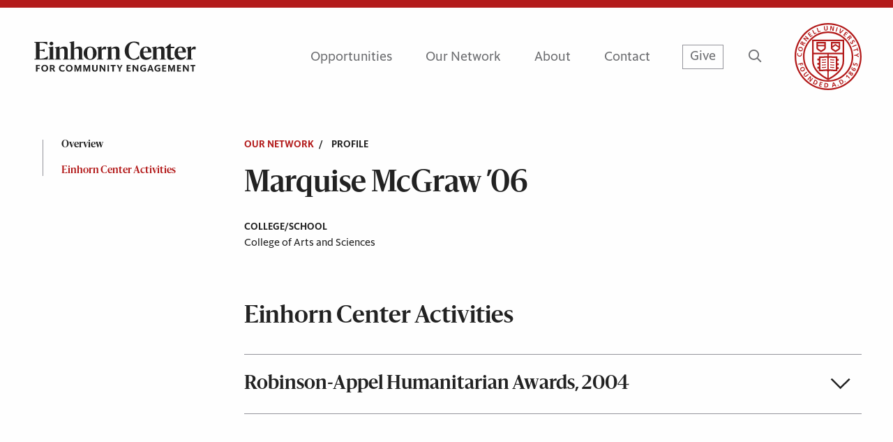

--- FILE ---
content_type: text/html; charset=UTF-8
request_url: https://einhorn.cornell.edu/our-network/marquise-mcgraw-06/
body_size: 8829
content:

<!doctype html>
  <html class="no-js" lang="en-US">
	<head>
		<meta charset="utf-8">
		<meta http-equiv="X-UA-Compatible" content="IE=edge">
		<script src="https://kit.fontawesome.com/24d35216e4.js" crossorigin="anonymous"></script>
		<script src="https://kit.fontawesome.com/727a108106.js" crossorigin="anonymous"></script>
		<meta name="viewport" content="width=device-width, initial-scale=1">
		<title>Marquise McGraw &#8217;06 &#8211; Einhorn Center for Community Engagement</title>
<meta name='robots' content='max-image-preview:large' />
<link rel='dns-prefetch' href='//einhorn.cornell.edu' />
<link rel='dns-prefetch' href='//unpkg.com' />
<link rel='dns-prefetch' href='//cdnjs.cloudflare.com' />
<link rel='dns-prefetch' href='//cdn.jsdelivr.net' />
<link rel='stylesheet' id='sbi_styles-css' href='https://einhorn.cornell.edu/wp-content/plugins/instagram-feed/css/sbi-styles.min.css?ver=6.6.1' type='text/css' media='all' />
<link rel='stylesheet' id='wp-block-library-css' href='https://einhorn.cornell.edu/wp-includes/css/dist/block-library/style.min.css?ver=6.6.1' type='text/css' media='all' />
<style id='classic-theme-styles-inline-css' type='text/css'>
/*! This file is auto-generated */
.wp-block-button__link{color:#fff;background-color:#32373c;border-radius:9999px;box-shadow:none;text-decoration:none;padding:calc(.667em + 2px) calc(1.333em + 2px);font-size:1.125em}.wp-block-file__button{background:#32373c;color:#fff;text-decoration:none}
</style>
<style id='global-styles-inline-css' type='text/css'>
:root{--wp--preset--aspect-ratio--square: 1;--wp--preset--aspect-ratio--4-3: 4/3;--wp--preset--aspect-ratio--3-4: 3/4;--wp--preset--aspect-ratio--3-2: 3/2;--wp--preset--aspect-ratio--2-3: 2/3;--wp--preset--aspect-ratio--16-9: 16/9;--wp--preset--aspect-ratio--9-16: 9/16;--wp--preset--color--black: #000000;--wp--preset--color--cyan-bluish-gray: #abb8c3;--wp--preset--color--white: #ffffff;--wp--preset--color--pale-pink: #f78da7;--wp--preset--color--vivid-red: #cf2e2e;--wp--preset--color--luminous-vivid-orange: #ff6900;--wp--preset--color--luminous-vivid-amber: #fcb900;--wp--preset--color--light-green-cyan: #7bdcb5;--wp--preset--color--vivid-green-cyan: #00d084;--wp--preset--color--pale-cyan-blue: #8ed1fc;--wp--preset--color--vivid-cyan-blue: #0693e3;--wp--preset--color--vivid-purple: #9b51e0;--wp--preset--gradient--vivid-cyan-blue-to-vivid-purple: linear-gradient(135deg,rgba(6,147,227,1) 0%,rgb(155,81,224) 100%);--wp--preset--gradient--light-green-cyan-to-vivid-green-cyan: linear-gradient(135deg,rgb(122,220,180) 0%,rgb(0,208,130) 100%);--wp--preset--gradient--luminous-vivid-amber-to-luminous-vivid-orange: linear-gradient(135deg,rgba(252,185,0,1) 0%,rgba(255,105,0,1) 100%);--wp--preset--gradient--luminous-vivid-orange-to-vivid-red: linear-gradient(135deg,rgba(255,105,0,1) 0%,rgb(207,46,46) 100%);--wp--preset--gradient--very-light-gray-to-cyan-bluish-gray: linear-gradient(135deg,rgb(238,238,238) 0%,rgb(169,184,195) 100%);--wp--preset--gradient--cool-to-warm-spectrum: linear-gradient(135deg,rgb(74,234,220) 0%,rgb(151,120,209) 20%,rgb(207,42,186) 40%,rgb(238,44,130) 60%,rgb(251,105,98) 80%,rgb(254,248,76) 100%);--wp--preset--gradient--blush-light-purple: linear-gradient(135deg,rgb(255,206,236) 0%,rgb(152,150,240) 100%);--wp--preset--gradient--blush-bordeaux: linear-gradient(135deg,rgb(254,205,165) 0%,rgb(254,45,45) 50%,rgb(107,0,62) 100%);--wp--preset--gradient--luminous-dusk: linear-gradient(135deg,rgb(255,203,112) 0%,rgb(199,81,192) 50%,rgb(65,88,208) 100%);--wp--preset--gradient--pale-ocean: linear-gradient(135deg,rgb(255,245,203) 0%,rgb(182,227,212) 50%,rgb(51,167,181) 100%);--wp--preset--gradient--electric-grass: linear-gradient(135deg,rgb(202,248,128) 0%,rgb(113,206,126) 100%);--wp--preset--gradient--midnight: linear-gradient(135deg,rgb(2,3,129) 0%,rgb(40,116,252) 100%);--wp--preset--font-size--small: 13px;--wp--preset--font-size--medium: 20px;--wp--preset--font-size--large: 36px;--wp--preset--font-size--x-large: 42px;--wp--preset--spacing--20: 0.44rem;--wp--preset--spacing--30: 0.67rem;--wp--preset--spacing--40: 1rem;--wp--preset--spacing--50: 1.5rem;--wp--preset--spacing--60: 2.25rem;--wp--preset--spacing--70: 3.38rem;--wp--preset--spacing--80: 5.06rem;--wp--preset--shadow--natural: 6px 6px 9px rgba(0, 0, 0, 0.2);--wp--preset--shadow--deep: 12px 12px 50px rgba(0, 0, 0, 0.4);--wp--preset--shadow--sharp: 6px 6px 0px rgba(0, 0, 0, 0.2);--wp--preset--shadow--outlined: 6px 6px 0px -3px rgba(255, 255, 255, 1), 6px 6px rgba(0, 0, 0, 1);--wp--preset--shadow--crisp: 6px 6px 0px rgba(0, 0, 0, 1);}:where(.is-layout-flex){gap: 0.5em;}:where(.is-layout-grid){gap: 0.5em;}body .is-layout-flex{display: flex;}.is-layout-flex{flex-wrap: wrap;align-items: center;}.is-layout-flex > :is(*, div){margin: 0;}body .is-layout-grid{display: grid;}.is-layout-grid > :is(*, div){margin: 0;}:where(.wp-block-columns.is-layout-flex){gap: 2em;}:where(.wp-block-columns.is-layout-grid){gap: 2em;}:where(.wp-block-post-template.is-layout-flex){gap: 1.25em;}:where(.wp-block-post-template.is-layout-grid){gap: 1.25em;}.has-black-color{color: var(--wp--preset--color--black) !important;}.has-cyan-bluish-gray-color{color: var(--wp--preset--color--cyan-bluish-gray) !important;}.has-white-color{color: var(--wp--preset--color--white) !important;}.has-pale-pink-color{color: var(--wp--preset--color--pale-pink) !important;}.has-vivid-red-color{color: var(--wp--preset--color--vivid-red) !important;}.has-luminous-vivid-orange-color{color: var(--wp--preset--color--luminous-vivid-orange) !important;}.has-luminous-vivid-amber-color{color: var(--wp--preset--color--luminous-vivid-amber) !important;}.has-light-green-cyan-color{color: var(--wp--preset--color--light-green-cyan) !important;}.has-vivid-green-cyan-color{color: var(--wp--preset--color--vivid-green-cyan) !important;}.has-pale-cyan-blue-color{color: var(--wp--preset--color--pale-cyan-blue) !important;}.has-vivid-cyan-blue-color{color: var(--wp--preset--color--vivid-cyan-blue) !important;}.has-vivid-purple-color{color: var(--wp--preset--color--vivid-purple) !important;}.has-black-background-color{background-color: var(--wp--preset--color--black) !important;}.has-cyan-bluish-gray-background-color{background-color: var(--wp--preset--color--cyan-bluish-gray) !important;}.has-white-background-color{background-color: var(--wp--preset--color--white) !important;}.has-pale-pink-background-color{background-color: var(--wp--preset--color--pale-pink) !important;}.has-vivid-red-background-color{background-color: var(--wp--preset--color--vivid-red) !important;}.has-luminous-vivid-orange-background-color{background-color: var(--wp--preset--color--luminous-vivid-orange) !important;}.has-luminous-vivid-amber-background-color{background-color: var(--wp--preset--color--luminous-vivid-amber) !important;}.has-light-green-cyan-background-color{background-color: var(--wp--preset--color--light-green-cyan) !important;}.has-vivid-green-cyan-background-color{background-color: var(--wp--preset--color--vivid-green-cyan) !important;}.has-pale-cyan-blue-background-color{background-color: var(--wp--preset--color--pale-cyan-blue) !important;}.has-vivid-cyan-blue-background-color{background-color: var(--wp--preset--color--vivid-cyan-blue) !important;}.has-vivid-purple-background-color{background-color: var(--wp--preset--color--vivid-purple) !important;}.has-black-border-color{border-color: var(--wp--preset--color--black) !important;}.has-cyan-bluish-gray-border-color{border-color: var(--wp--preset--color--cyan-bluish-gray) !important;}.has-white-border-color{border-color: var(--wp--preset--color--white) !important;}.has-pale-pink-border-color{border-color: var(--wp--preset--color--pale-pink) !important;}.has-vivid-red-border-color{border-color: var(--wp--preset--color--vivid-red) !important;}.has-luminous-vivid-orange-border-color{border-color: var(--wp--preset--color--luminous-vivid-orange) !important;}.has-luminous-vivid-amber-border-color{border-color: var(--wp--preset--color--luminous-vivid-amber) !important;}.has-light-green-cyan-border-color{border-color: var(--wp--preset--color--light-green-cyan) !important;}.has-vivid-green-cyan-border-color{border-color: var(--wp--preset--color--vivid-green-cyan) !important;}.has-pale-cyan-blue-border-color{border-color: var(--wp--preset--color--pale-cyan-blue) !important;}.has-vivid-cyan-blue-border-color{border-color: var(--wp--preset--color--vivid-cyan-blue) !important;}.has-vivid-purple-border-color{border-color: var(--wp--preset--color--vivid-purple) !important;}.has-vivid-cyan-blue-to-vivid-purple-gradient-background{background: var(--wp--preset--gradient--vivid-cyan-blue-to-vivid-purple) !important;}.has-light-green-cyan-to-vivid-green-cyan-gradient-background{background: var(--wp--preset--gradient--light-green-cyan-to-vivid-green-cyan) !important;}.has-luminous-vivid-amber-to-luminous-vivid-orange-gradient-background{background: var(--wp--preset--gradient--luminous-vivid-amber-to-luminous-vivid-orange) !important;}.has-luminous-vivid-orange-to-vivid-red-gradient-background{background: var(--wp--preset--gradient--luminous-vivid-orange-to-vivid-red) !important;}.has-very-light-gray-to-cyan-bluish-gray-gradient-background{background: var(--wp--preset--gradient--very-light-gray-to-cyan-bluish-gray) !important;}.has-cool-to-warm-spectrum-gradient-background{background: var(--wp--preset--gradient--cool-to-warm-spectrum) !important;}.has-blush-light-purple-gradient-background{background: var(--wp--preset--gradient--blush-light-purple) !important;}.has-blush-bordeaux-gradient-background{background: var(--wp--preset--gradient--blush-bordeaux) !important;}.has-luminous-dusk-gradient-background{background: var(--wp--preset--gradient--luminous-dusk) !important;}.has-pale-ocean-gradient-background{background: var(--wp--preset--gradient--pale-ocean) !important;}.has-electric-grass-gradient-background{background: var(--wp--preset--gradient--electric-grass) !important;}.has-midnight-gradient-background{background: var(--wp--preset--gradient--midnight) !important;}.has-small-font-size{font-size: var(--wp--preset--font-size--small) !important;}.has-medium-font-size{font-size: var(--wp--preset--font-size--medium) !important;}.has-large-font-size{font-size: var(--wp--preset--font-size--large) !important;}.has-x-large-font-size{font-size: var(--wp--preset--font-size--x-large) !important;}
:where(.wp-block-post-template.is-layout-flex){gap: 1.25em;}:where(.wp-block-post-template.is-layout-grid){gap: 1.25em;}
:where(.wp-block-columns.is-layout-flex){gap: 2em;}:where(.wp-block-columns.is-layout-grid){gap: 2em;}
:root :where(.wp-block-pullquote){font-size: 1.5em;line-height: 1.6;}
</style>
<link rel='stylesheet' id='flickity-css-css' href='https://unpkg.com/flickity@2/dist/flickity.min.css?ver=6.6.1' type='text/css' media='all' />
<link rel='stylesheet' id='flickity-fade-css-css' href='https://unpkg.com/flickity-fade@1/flickity-fade.css?ver=6.6.1' type='text/css' media='all' />
<link rel='stylesheet' id='app-css' href='https://einhorn.cornell.edu/wp-content/themes/einhorn/assets/css/app.css?ver=1.02.77' type='text/css' media='all' />
<script type="text/javascript" src="https://einhorn.cornell.edu/wp-content/plugins/jquery-manager/assets/js/jquery-3.5.1.min.js" id="jquery-core-js"></script>
<script type="text/javascript" src="https://einhorn.cornell.edu/wp-content/plugins/jquery-manager/assets/js/jquery-migrate-3.3.0.min.js" id="jquery-migrate-js"></script>
<link rel="https://api.w.org/" href="https://einhorn.cornell.edu/wp-json/" /><link rel="alternate" title="JSON" type="application/json" href="https://einhorn.cornell.edu/wp-json/wp/v2/our-network/11495" /><meta name="generator" content="WordPress 6.6.1" />
<link rel="canonical" href="https://einhorn.cornell.edu/our-network/marquise-mcgraw-06/" />
<link rel='shortlink' href='https://einhorn.cornell.edu/?p=11495' />
<link rel="alternate" title="oEmbed (JSON)" type="application/json+oembed" href="https://einhorn.cornell.edu/wp-json/oembed/1.0/embed?url=https%3A%2F%2Feinhorn.cornell.edu%2Four-network%2Fmarquise-mcgraw-06%2F" />
<link rel="alternate" title="oEmbed (XML)" type="text/xml+oembed" href="https://einhorn.cornell.edu/wp-json/oembed/1.0/embed?url=https%3A%2F%2Feinhorn.cornell.edu%2Four-network%2Fmarquise-mcgraw-06%2F&#038;format=xml" />

		<!-- GA Google Analytics @ https://m0n.co/ga -->
		<script async src="https://www.googletagmanager.com/gtag/js?id=G-MS70TTC3TG"></script>
		<script>
			window.dataLayer = window.dataLayer || [];
			function gtag(){dataLayer.push(arguments);}
			gtag('js', new Date());
			gtag('config', 'G-MS70TTC3TG', {
  'cookie_domain': 'einhorn.cornell.edu'
});
		</script>

	<link rel="icon" href="https://einhorn.cornell.edu/wp-content/uploads/2022/08/favicon-1.ico" sizes="32x32" />
<link rel="icon" href="https://einhorn.cornell.edu/wp-content/uploads/2022/08/favicon-1.ico" sizes="192x192" />
<link rel="apple-touch-icon" href="https://einhorn.cornell.edu/wp-content/uploads/2022/08/favicon-1.ico" />
<meta name="msapplication-TileImage" content="https://einhorn.cornell.edu/wp-content/uploads/2022/08/favicon-1.ico" />
		<style type="text/css" id="wp-custom-css">
			@media screen and (min-width:500px) and (max-width: 767px) {
	.wp-caption.alignright {
		float: right;
		margin-left: 24px;
	}	
	.wp-caption.alignleft {
		float: left;
		margin-right: 24px;
	}	
}

@media screen and (min-width:1024px) {
	.wp-caption.alignright {
		float: right;
		margin-left: 24px;
	}	
	.wp-caption.alignleft {
		float: left;
		margin-right: 24px;
	}		
}		</style>
			</head>
	<body class="our-network-template-default single single-our-network postid-11495 not-home post-type-our-network page-marquise-mcgraw-06">
    
    
<script type="text/javascript">
   var response_json = null;
   var globalOurNetworkJson = null;
</script>

<header>
	<div class="header-border"></div>
	<div class="header-container">
		<div class="grid-container">
			<div class="grid-x grid-margin-x align-justify align-middle">
				<div class="cell small-6 large-3">
					<a href="/">
						<img src="https://einhorn.cornell.edu/wp-content/themes/einhorn/assets/img/logo-einhorn-black.svg" class="header-logo" alt="Einhorn Center for Community Engagement">
					</a>
				</div>
				<div class="cell small-6 large-9 text-right cell-right">
					<div class="nav-content-container show-for-large">
																					<div class="nav-content-item">
									<a href="https://einhorn.cornell.edu/opportunities/" class="link-text has-child " >
										Opportunities									</a>
																			<div class="sub-content">
																							<div class="sub-nav-item">
													<a href="https://einhorn.cornell.edu/opportunities-for-students/" class="p-style ">
														For Students													</a>
												</div>
																							<div class="sub-nav-item">
													<a href="https://einhorn.cornell.edu/opportunities-for-faculty-and-staff/" class="p-style ">
														For Faculty and Staff													</a>
												</div>
																							<div class="sub-nav-item">
													<a href="https://einhorn.cornell.edu/opportunities-for-community-partners/" class="p-style ">
														For Community													</a>
												</div>
																							<div class="sub-nav-item">
													<a href="https://einhorn.cornell.edu/opportunities-for-alumni/" class="p-style ">
														For Alumni													</a>
												</div>
																							<div class="sub-nav-item">
													<a href="https://einhorn.cornell.edu/courses/" class="p-style ">
														Courses													</a>
												</div>
																					</div>
												
								</div>
																																																																																													<div class="nav-content-item">
									<a href="https://einhorn.cornell.edu/our-networks/" class="link-text  " >
										Our Network									</a>
												
								</div>
																												<div class="nav-content-item">
									<a href="https://einhorn.cornell.edu/about/" class="link-text has-child " >
										About									</a>
																			<div class="sub-content">
																							<div class="sub-nav-item">
													<a href="https://einhorn.cornell.edu/about/about-david-m-einhorn/" class="p-style ">
														About David M. Einhorn													</a>
												</div>
																							<div class="sub-nav-item">
													<a href="https://einhorn.cornell.edu/about/our-team/" class="p-style ">
														Our Team													</a>
												</div>
																							<div class="sub-nav-item">
													<a href="https://einhorn.cornell.edu/stories-and-news/" class="p-style ">
														Stories and News													</a>
												</div>
																							<div class="sub-nav-item">
													<a href="https://einhorn.cornell.edu/about/what-is-community-engaged-learning/" class="p-style ">
														What is Community-Engaged Learning?													</a>
												</div>
																							<div class="sub-nav-item">
													<a href="https://einhorn.cornell.edu/about/engaged-college-initiative/" class="p-style ">
														Engaged College Initiative													</a>
												</div>
																							<div class="sub-nav-item">
													<a href="https://einhorn.cornell.edu/calendar/" class="p-style ">
														Calendar													</a>
												</div>
																							<div class="sub-nav-item">
													<a href="https://einhorn.cornell.edu/about/our-supporters/" class="p-style ">
														Our Supporters													</a>
												</div>
																							<div class="sub-nav-item">
													<a href="https://einhorn.cornell.edu/about/make-a-gift/" class="p-style ">
														Make a Gift													</a>
												</div>
																							<div class="sub-nav-item">
													<a href="https://einhorn.cornell.edu/about/campus-engagement/" class="p-style ">
														Campus Engagement													</a>
												</div>
																					</div>
												
								</div>
																																																																																																																																																	<div class="nav-content-item">
									<a href="https://einhorn.cornell.edu/contact/" class="link-text  " >
										Contact									</a>
												
								</div>
																			<a href="/make-a-gift" class="give-button color-gray link-text">Give</a>
						<a href="/search" class="search-button color-gray" aria-label="Search Button"><span class="far fa-search"></span></a>
						<a href="https://www.cornell.edu/" target="_new" aria-label="Link to Cornell University">
							<img src="https://einhorn.cornell.edu/wp-content/themes/einhorn/assets/img/logo-cornell-seal.svg" class="header-seal " alt="Cornell University Logo">
						</a>
					</div>
					<a href="https://www.cornell.edu/" target="_new" aria-label="Link to Cornell University">
						<img src="https://einhorn.cornell.edu/wp-content/themes/einhorn/assets/img/logo-cornell-seal-small.svg" class="header-seal hide-for-large" alt="Cornell University Logo">
					</a>
					<a href="#open-small-header" class="button-small-header hide-for-large"></a>
				</div>
			</div>
		</div>
	</div>
</header>
<div class="small-header-panel hide-for-large">
	<div class="small-panel-container">
		<div class="small-nav-container">
																		<div class="st-nav-item">
							<div class="flex-container align-middle align-justify">
								<a href="https://einhorn.cornell.edu/opportunities/" class="link-text">Opportunities</a>
								<a href="javascript:void(0)" class="subnav-open" title="Open sub-navigation"><span class="far fa-chevron-down"></span><span class="far fa-chevron-up hide"></span></a>
							</div>
							<div class="subnav-items hide">
																	<div class="subnav-item">
										<a href="https://einhorn.cornell.edu/opportunities-for-students/">For Students</a>
									</div>
																	<div class="subnav-item">
										<a href="https://einhorn.cornell.edu/opportunities-for-faculty-and-staff/">For Faculty and Staff</a>
									</div>
																	<div class="subnav-item">
										<a href="https://einhorn.cornell.edu/opportunities-for-community-partners/">For Community</a>
									</div>
																	<div class="subnav-item">
										<a href="https://einhorn.cornell.edu/opportunities-for-alumni/">For Alumni</a>
									</div>
																	<div class="subnav-item">
										<a href="https://einhorn.cornell.edu/courses/">Courses</a>
									</div>
															</div>
						</div>
						<!-- <div class="accordion accordion-default-style ac-item" data-accordion data-allow-all-closed="true">
							<div class="accordion-item" data-accordion-item>
								<div class="accordion-title link-text"><a href="https://einhorn.cornell.edu/opportunities/" class="link-text">Opportunities</a></div>
								<div class="accordion-content" data-tab-content>
																			<div class="ac-nav-item">
											<a href="https://einhorn.cornell.edu/opportunities-for-students/">For Students</a>
										</div>
																			<div class="ac-nav-item">
											<a href="https://einhorn.cornell.edu/opportunities-for-faculty-and-staff/">For Faculty and Staff</a>
										</div>
																			<div class="ac-nav-item">
											<a href="https://einhorn.cornell.edu/opportunities-for-community-partners/">For Community</a>
										</div>
																			<div class="ac-nav-item">
											<a href="https://einhorn.cornell.edu/opportunities-for-alumni/">For Alumni</a>
										</div>
																			<div class="ac-nav-item">
											<a href="https://einhorn.cornell.edu/courses/">Courses</a>
										</div>
																	</div>
							</div>
						</div> -->
																																																														<div class="st-nav-item">
							<a href="https://einhorn.cornell.edu/our-networks/" class="link-text">Our Network</a>
						</div>
																											<div class="st-nav-item">
							<div class="flex-container align-middle align-justify">
								<a href="https://einhorn.cornell.edu/about/" class="link-text">About</a>
								<a href="javascript:void(0)" class="subnav-open" title="Open sub-navigation"><span class="far fa-chevron-down"></span><span class="far fa-chevron-up hide"></span></a>
							</div>
							<div class="subnav-items hide">
																	<div class="subnav-item">
										<a href="https://einhorn.cornell.edu/about/about-david-m-einhorn/">About David M. Einhorn</a>
									</div>
																	<div class="subnav-item">
										<a href="https://einhorn.cornell.edu/about/our-team/">Our Team</a>
									</div>
																	<div class="subnav-item">
										<a href="https://einhorn.cornell.edu/stories-and-news/">Stories and News</a>
									</div>
																	<div class="subnav-item">
										<a href="https://einhorn.cornell.edu/about/what-is-community-engaged-learning/">What is Community-Engaged Learning?</a>
									</div>
																	<div class="subnav-item">
										<a href="https://einhorn.cornell.edu/about/engaged-college-initiative/">Engaged College Initiative</a>
									</div>
																	<div class="subnav-item">
										<a href="https://einhorn.cornell.edu/calendar/">Calendar</a>
									</div>
																	<div class="subnav-item">
										<a href="https://einhorn.cornell.edu/about/our-supporters/">Our Supporters</a>
									</div>
																	<div class="subnav-item">
										<a href="https://einhorn.cornell.edu/about/make-a-gift/">Make a Gift</a>
									</div>
																	<div class="subnav-item">
										<a href="https://einhorn.cornell.edu/about/campus-engagement/">Campus Engagement</a>
									</div>
															</div>
						</div>
						<!-- <div class="accordion accordion-default-style ac-item" data-accordion data-allow-all-closed="true">
							<div class="accordion-item" data-accordion-item>
								<div class="accordion-title link-text"><a href="https://einhorn.cornell.edu/about/" class="link-text">About</a></div>
								<div class="accordion-content" data-tab-content>
																			<div class="ac-nav-item">
											<a href="https://einhorn.cornell.edu/about/about-david-m-einhorn/">About David M. Einhorn</a>
										</div>
																			<div class="ac-nav-item">
											<a href="https://einhorn.cornell.edu/about/our-team/">Our Team</a>
										</div>
																			<div class="ac-nav-item">
											<a href="https://einhorn.cornell.edu/stories-and-news/">Stories and News</a>
										</div>
																			<div class="ac-nav-item">
											<a href="https://einhorn.cornell.edu/about/what-is-community-engaged-learning/">What is Community-Engaged Learning?</a>
										</div>
																			<div class="ac-nav-item">
											<a href="https://einhorn.cornell.edu/about/engaged-college-initiative/">Engaged College Initiative</a>
										</div>
																			<div class="ac-nav-item">
											<a href="https://einhorn.cornell.edu/calendar/">Calendar</a>
										</div>
																			<div class="ac-nav-item">
											<a href="https://einhorn.cornell.edu/about/our-supporters/">Our Supporters</a>
										</div>
																			<div class="ac-nav-item">
											<a href="https://einhorn.cornell.edu/about/make-a-gift/">Make a Gift</a>
										</div>
																			<div class="ac-nav-item">
											<a href="https://einhorn.cornell.edu/about/campus-engagement/">Campus Engagement</a>
										</div>
																	</div>
							</div>
						</div> -->
																																																																																										<div class="st-nav-item">
							<a href="https://einhorn.cornell.edu/contact/" class="link-text">Contact</a>
						</div>
															<div class="st-nav-item">
				<a href="/make-a-gift" class="give-button color-gray link-text">Give</a>
			</div>		
		</div>
		<div class="small-social-media-container">
			<form role="search" method="get" id="searchform" class="searchform" action="https://einhorn.cornell.edu/" >
    <div class="custom-search-form"><label class="screen-reader-text" for="s">Search:</label>
      <input type="text" class="input-style" value="" name="s" id="s" placeholder="Search" />
      <input type="submit" id="searchsubmit" value="Search" />
      <label for="searchsubmit" class="far fa-search icon-search"></label>
    </div>
  </form>        <div class="panel-social-media ">
                                                <a href="https://x.com/CornellEinhorn" class="social-media-item" target="_new" aria-label="X Url Button">
                        <span class="fa-brands fa-x-twitter"></span>
                    </a>
                                                                <a href="https://www.instagram.com/cornelleinhorn/" class="social-media-item" target="_new" aria-label="Instagram Url Button">
                        <span class="fab fa-instagram"></span>
                    </a>
                                                                <a href="https://www.linkedin.com/groups/8604295/" class="social-media-item" target="_new" aria-label="LinkedIn Url Button">
                        <span class="fab fa-linkedin"></span>
                    </a>
                                                                </div>
    		</div>
	</div>
</div>


<main class="custom-magellan">
	
	<div class="grid-container internal-nav-container">
		<div class="grid-x grid-margin-x">
			<div class="cell cell-nav-content" id="nav-content">
				<section id="overview" data-internal-nav data-title="Overview" data-magellan-target="overview"></section>    <div class="panel-breadcrumbs level-2 h6-style eyebrow">
        <div class="grid-x grid-margin-x">
            <div class="cell cell-breadcrumb">
                <a href="/our-networks" class="color-all parent" title="OUR NETWORK">OUR NETWORK</a>
                                                                    <span class="child-title"><span class="slash">&nbsp;&nbsp;/&nbsp;&nbsp;&nbsp;&nbsp;</span>Profile</span> 
            </div> 
        </div>
    </div>
                <div class="intro-bio alumni">
                    <div class="grid-x grid-margin-x">
                        <div class="cell medium-6 small-order-2 medium-order-1">
                            <div class="bio-name h1-style">Marquise McGraw &#8217;06</div>
                                                                                                                                                                <div class="bio-info">
                                        <div class="bio-def-title">
                                            College/School
                                        </div>
                                        <div class="bio-college bio-def-text">
                                            College of Arts and Sciences                                        </div>
                                    </div>
                                                                <!--  
                                -->
                                                                                    
                            
                            
                            <!-- // move back to the bottom 
                             -->
                        </div>
                                                                    </div>
                </div>
                                    <section id="einhorn-center-activities" data-internal-nav data-title="Einhorn Center Activities" data-magellan-target="einhorn-center-activities"></section>                    <div class="activities-container pad-top-l alt">
                        <div class="activities-title h2-style">
                            Einhorn Center Activities
                        </div>
                        <div class="activites-item-container accordion accordion-default-style" data-accordion data-allow-all-closed="true" data-multi-expand="true">
                                                            
                                <div class="accordion-item" data-accordion-item>
                                    <a href="#" class="accordion-title h3-style color-black bg-color-white">Robinson-Appel Humanitarian Awards, 2004</a>
                                    <div class="accordion-content" data-tab-content>
                                        <div class="grid-x">
                                            <div class="cell medium-8">
                                                <p>The Robinson-Appel Humanitarian Awards recognize and honor undergraduate students who have had significant involvement in community engagement by providing support for their projects, which address a community&#8217;s social needs or problems.<br /><a href="https://einhorn.cornell.edu/opportunity/robinson-appel-humanitarian-awards/" class="link-text link-to">See Details</a></p>
                                            </div>
                                        </div>
                                    </div>
                                </div>
                                                    </div>
                    </div>
                                
                			</div>
		</div>
	</div>

</main>

    <footer>
	<div class="blank-background bg-color-white"></div>
	<div class="footer-title h3-style">
		David M. Einhorn Center for Community Engagement
	</div>
	<div class="nav-container">
		<div class="grid-x grid-margin-x">
			<div class="cell medium-4">
				<div class="left-nav">
					<div class="grid-x grid-margin-x">
													<div class="cell medium-6">
								<a class="lf-item p-style color-white" href="https://einhorn.cornell.edu/about/">About</a>
							</div>
													<div class="cell medium-6">
								<a class="lf-item p-style color-white" href="https://einhorn.cornell.edu/about/make-a-gift/">Make a Gift</a>
							</div>
													<div class="cell medium-6">
								<a class="lf-item p-style color-white" href="https://einhorn.cornell.edu/contact/">Contact</a>
							</div>
													<div class="cell medium-6">
								<a class="lf-item p-style color-white" href="https://einhorn.cornell.edu/opportunities/">Opportunities</a>
							</div>
													<div class="cell medium-6">
								<a class="lf-item p-style color-white" href="https://einhorn.cornell.edu/our-networks/">Our Network</a>
							</div>
													<div class="cell medium-6">
								<a class="lf-item p-style color-white" href="https://einhorn.cornell.edu/stories-and-news/">Stories and News</a>
							</div>
											</div>
				</div>
			</div>
			<div class="cell medium-offset-1 medium-7">
				<div class="right-nav">
					<div class="grid-x grid-margin-x">
																											<div class="cell medium-3 small-5">
									<a class="rf-item h6-style color-white" href="#">Students</a>
																			<div class="rf-child-item">
																							<div class="child-item p-style small">
													<a href="https://einhorn.cornell.edu/opportunities-for-students/" class="color-white">Opportunities for Students</a>
												</div>
																							<div class="child-item p-style small">
													<a href="https://einhorn.cornell.edu/courses/" class="color-white">Courses</a>
												</div>
																							<div class="child-item p-style small">
													<a href="https://docs.google.com/document/d/e/2PACX-1vRoADXap7mRNMWdLoTPlawucveqWuINYbR7cYaPprRj9VToO2ZCg3wA12XY9vkUBNtmR1jMfn1Y6ovZ/pub" class="color-white">Student-run Program Communications Guidelines</a>
												</div>
																					</div>
																	</div>
																																																																			<div class="cell medium-3  small-offset-1 medium-offset-0 small-5">
									<a class="rf-item h6-style color-white" href="#">Faculty & Staff</a>
																			<div class="rf-child-item">
																							<div class="child-item p-style small">
													<a href="https://einhorn.cornell.edu/opportunities-for-faculty-and-staff/" class="color-white">Opportunities for Faculty and Staff</a>
												</div>
																							<div class="child-item p-style small">
													<a href="https://einhorn.cornell.edu/opportunity/speakers-workshops-and-convenings/" class="color-white">Speakers, Workshops and Convenings</a>
												</div>
																							<div class="child-item p-style small">
													<a href="https://einhorn.cornell.edu/opportunity/community-engaged-learning-online-program/" class="color-white">CEL Online program</a>
												</div>
																					</div>
																	</div>
																																																																			<div class="cell medium-3 small-5">
									<a class="rf-item h6-style color-white" href="#">Alumni</a>
																			<div class="rf-child-item">
																							<div class="child-item p-style small">
													<a href="https://einhorn.cornell.edu/opportunities-for-alumni/" class="color-white">Opportunities for Alumni</a>
												</div>
																					</div>
																	</div>
																																									<div class="cell medium-3  small-offset-1 medium-offset-0 small-5">
									<a class="rf-item h6-style color-white" href="#">Community</a>
																			<div class="rf-child-item">
																							<div class="child-item p-style small">
													<a href="https://einhorn.cornell.edu/opportunities-for-community-partners/" class="color-white">Opportunities for Community Partners</a>
												</div>
																					</div>
																	</div>
																															</div>
				</div>
			</div>
		</div>
	</div>
	        <div class="panel-social-media social-media-container show-for-medium">
                                                <a href="https://x.com/CornellEinhorn" class="social-media-item" target="_new" aria-label="X Url Button">
                        <span class="fa-brands fa-x-twitter"></span>
                    </a>
                                                                <a href="https://www.instagram.com/cornelleinhorn/" class="social-media-item" target="_new" aria-label="Instagram Url Button">
                        <span class="fab fa-instagram"></span>
                    </a>
                                                                <a href="https://www.linkedin.com/groups/8604295/" class="social-media-item" target="_new" aria-label="LinkedIn Url Button">
                        <span class="fab fa-linkedin"></span>
                    </a>
                                                                </div>
    	<div class="sign-up-container">
		<a href="https://cloud.m.cornell.edu/epc-sign-up?pageId=einhorn" target="_new" class="subscribe-button h4-style color-white flex-container align-middle">
			<span class="sb-label">Subscribe to Our Mailing List</span>
			<span class="arrow"><svg xmlns="http://www.w3.org/2000/svg" viewBox="0 0 17.59 13.06"><defs><style>.b{fill:none;stroke:#ffffff;stroke-miterlimit:10;stroke-width:1.5px;}</style></defs><line class="b" x1="0" y1="6.53" x2="16" y2="6.53"/><polyline class="b" points="10.53 .53 16.53 6.53 10.53 12.53"/></svg></span>
		</a>
	</div>
	<div class="credit-container">
		<div class="hide-for-medium small-credit">
			<p class="credit-adress p-style small color-white">
				300 Kennedy Hall, Cornell University, Ithaca, NY 14853, USA
			</p>
			<p>
				<a href="https://news.cornell.edu/stories/2021/05/cornell-shares-land-acknowledgement" class="extra-credit p-style small color-white">Cornell land acknowledgement</a>
			</p>
			<p>
				<a href="https://hr.cornell.edu/about/workplace-rights/equal-education-and-employment" class="extra-credit p-style small color-white" target="_new">Equal Education and Employment at Cornell University</a>
			</p>
			<p class="p-style small color-white hide">If you have a disability and are having trouble accessing information on this website or need materials in an alternate format, contact <a href="mailto:einhorncenter@cornell.edu">einhorncenter@cornell.edu</a> for assistance.</p>
		</div>
		<div class="grid-x grid-margin-x align-middle align-justify">
			<div class="cell shrink medium-5">
				<div class="credit-adress p-style small color-white show-for-medium">
					300 Kennedy Hall, Cornell University, Ithaca, NY 14853, USA
				</div>
				<div class="copyright-info p-style small color-white left-credit-cell hide-for-medium">
					© 2026 <a href="https://www.cornell.edu/" class="color-white">Cornell University</a>
				</div>
			</div>
			<div class="cell shrink medium-7 right-credit-cell">
				<div class="show-for-medium">
					<a href="https://hr.cornell.edu/about/workplace-rights/equal-education-and-employment" class="extra-credit p-style small color-white" target="_new">Equal Education and Employment at Cornell University</a>
					<a href="https://news.cornell.edu/stories/2021/05/cornell-shares-land-acknowledgement" class="extra-credit p-style small color-white" target="_new">Cornell land acknowledgement</a>
					<div class="copyright-info p-style small color-white left-credit-cell">
						© 2026 <a href="https://www.cornell.edu/" class="color-white">Cornell University</a>
					</div>
					<!-- <br/> -->
					<p class="p-style small color-white hide">If you have a disability and are having trouble accessing information on this website or need materials in an alternate format, contact <a href="mailto:einhorncenter@cornell.edu">einhorncenter@cornell.edu</a> for assistance.</p>
				</div>
				<div class="hide-for-medium">
					        <div class="panel-social-media social-media-container hide-for-medium">
                                                <a href="https://x.com/CornellEinhorn" class="social-media-item" target="_new" aria-label="X Url Button">
                        <span class="fa-brands fa-x-twitter"></span>
                    </a>
                                                                <a href="https://www.instagram.com/cornelleinhorn/" class="social-media-item" target="_new" aria-label="Instagram Url Button">
                        <span class="fab fa-instagram"></span>
                    </a>
                                                                <a href="https://www.linkedin.com/groups/8604295/" class="social-media-item" target="_new" aria-label="LinkedIn Url Button">
                        <span class="fab fa-linkedin"></span>
                    </a>
                                                                </div>
    				</div>
			</div>
		</div>
	</div>
</footer>		<!-- Instagram Feed JS -->
<script type="text/javascript">
var sbiajaxurl = "https://einhorn.cornell.edu/wp-admin/admin-ajax.php";
</script>
<script type="text/javascript" src="https://unpkg.com/force-graph?ver=6.6.1" id="force-graph-js"></script>
<script type="text/javascript" src="https://cdnjs.cloudflare.com/ajax/libs/lottie-web/5.7.14/lottie.min.js?ver=6.6.1" id="lottie-js"></script>
<script type="text/javascript" src="https://unpkg.com/@lottiefiles/lottie-player@latest/dist/lottie-player.js?ver=6.6.1" id="lottie-player-js"></script>
<script type="text/javascript" src="https://unpkg.com/@lottiefiles/lottie-interactivity@latest/dist/lottie-interactivity.min.js?ver=6.6.1" id="lottie-interactivity-js"></script>
<script type="text/javascript" src="https://cdnjs.cloudflare.com/ajax/libs/gsap/3.12.5/gsap.min.js?ver=6.6.1" id="greensock-js"></script>
<script type="text/javascript" src="https://cdn.jsdelivr.net/npm/gsap@3.12.5/dist/ScrollTrigger.min.js?ver=6.6.1" id="gsap-scrollTrigger-js"></script>
<script type="text/javascript" src="https://unpkg.com/flickity@2/dist/flickity.pkgd.min.js?ver=6.6.1" id="flickity-js-js"></script>
<script type="text/javascript" src="https://unpkg.com/flickity-fade@1/flickity-fade.js?ver=6.6.1" id="flickity-fade-js-js"></script>
<script type="text/javascript" src="https://unpkg.com/imagesloaded@5/imagesloaded.pkgd.min.js?ver=6.6.1" id="images-loaded-js"></script>
<script type="text/javascript" src="https://einhorn.cornell.edu/wp-includes/js/dist/vendor/moment.min.js?ver=2.29.4" id="moment-js"></script>
<script type="text/javascript" id="moment-js-after">
/* <![CDATA[ */
moment.updateLocale( 'en_US', {"months":["January","February","March","April","May","June","July","August","September","October","November","December"],"monthsShort":["Jan","Feb","Mar","Apr","May","Jun","Jul","Aug","Sep","Oct","Nov","Dec"],"weekdays":["Sunday","Monday","Tuesday","Wednesday","Thursday","Friday","Saturday"],"weekdaysShort":["Sun","Mon","Tue","Wed","Thu","Fri","Sat"],"week":{"dow":1},"longDateFormat":{"LT":"g:i a","LTS":null,"L":null,"LL":"F j, Y","LLL":"F j, Y g:i a","LLLL":null}} );
/* ]]> */
</script>
<script type="text/javascript" src="https://einhorn.cornell.edu/wp-content/themes/einhorn/assets/js/jquery.daterangepicker.min.js?ver=6.6.1" id="daterangepicker-js"></script>
<script type="text/javascript" src="https://cdn.jsdelivr.net/npm/chart.js?ver=6.6.1" id="chart-js-js"></script>
<script type="text/javascript" src="https://cdn.jsdelivr.net/npm/chartjs-plugin-datalabels?ver=6.6.1" id="ChartDataLabels-js"></script>
<script type="text/javascript" src="https://einhorn.cornell.edu/wp-content/themes/einhorn/assets/js/global.min.js?ver=1.02.77" id="global-js"></script>
<script type="text/javascript" id="pages-js-extra">
/* <![CDATA[ */
var myAjax = {"ajax_url":"https:\/\/einhorn.cornell.edu\/wp-admin\/admin-ajax.php"};
/* ]]> */
</script>
<script type="text/javascript" src="https://einhorn.cornell.edu/wp-content/themes/einhorn/assets/js/pages.min.js?ver=1.02.77" id="pages-js"></script>
<script type="text/javascript" src="https://unpkg.com/headroom.js@0.12.0/dist/headroom.min.js?ver=6.6.1" id="headroom-js-js"></script>
<script type="text/javascript" src="https://einhorn.cornell.edu/wp-content/themes/einhorn/assets/js/extra-scripts.min.js?ver=1.02.77" id="extra-scripts-js"></script>
		
	</body>
</html>

--- FILE ---
content_type: text/javascript; charset=utf-8
request_url: https://unpkg.com/force-graph@1.51.0/dist/force-graph.min.js?ver=6.6.1
body_size: 57105
content:
// Version 1.51.0 force-graph - https://github.com/vasturiano/force-graph
!function(t,n){"object"==typeof exports&&"undefined"!=typeof module?module.exports=n():"function"==typeof define&&define.amd?define(n):(t="undefined"!=typeof globalThis?globalThis:t||self).ForceGraph=n()}(this,function(){"use strict";function n(t,n){(null==n||n>t.length)&&(n=t.length);for(var e=0,r=Array(n);e<n;e++)r[e]=t[e];return r}function e(t,n,e){if(i())return Reflect.construct.apply(null,arguments);var r=[null];return r.push.apply(r,n),new(t.bind.apply(t,r))}function r(t,n,e){return(n=function(t){var n=function(t,n){if("object"!=typeof t||!t)return t;var e=t[Symbol.toPrimitive];if(void 0!==e){var r=e.call(t,n);if("object"!=typeof r)return r;throw new TypeError("@@toPrimitive must return a primitive value.")}return("string"===n?String:Number)(t)}(t,"string");return"symbol"==typeof n?n:n+""}(n))in t?Object.defineProperty(t,n,{value:e,enumerable:!0,configurable:!0,writable:!0}):t[n]=e,t}function i(){try{var t=!Boolean.prototype.valueOf.call(Reflect.construct(Boolean,[],function(){}))}catch(t){}return(i=function(){return!!t})()}function o(t,n){var e=Object.keys(t);if(Object.getOwnPropertySymbols){var r=Object.getOwnPropertySymbols(t);n&&(r=r.filter(function(n){return Object.getOwnPropertyDescriptor(t,n).enumerable})),e.push.apply(e,r)}return e}function a(t){for(var n=1;n<arguments.length;n++){var e=null!=arguments[n]?arguments[n]:{};n%2?o(Object(e),!0).forEach(function(n){r(t,n,e[n])}):Object.getOwnPropertyDescriptors?Object.defineProperties(t,Object.getOwnPropertyDescriptors(e)):o(Object(e)).forEach(function(n){Object.defineProperty(t,n,Object.getOwnPropertyDescriptor(e,n))})}return t}function u(t,n){return function(t){if(Array.isArray(t))return t}(t)||function(t,n){var e=null==t?null:"undefined"!=typeof Symbol&&t[Symbol.iterator]||t["@@iterator"];if(null!=e){var r,i,o,a,u=[],s=!0,l=!1;try{if(o=(e=e.call(t)).next,0===n);else for(;!(s=(r=o.call(e)).done)&&(u.push(r.value),u.length!==n);s=!0);}catch(t){l=!0,i=t}finally{try{if(!s&&null!=e.return&&(a=e.return(),Object(a)!==a))return}finally{if(l)throw i}}return u}}(t,n)||c(t,n)||function(){throw new TypeError("Invalid attempt to destructure non-iterable instance.\nIn order to be iterable, non-array objects must have a [Symbol.iterator]() method.")}()}function s(t){return function(t){if(Array.isArray(t))return n(t)}(t)||function(t){if("undefined"!=typeof Symbol&&null!=t[Symbol.iterator]||null!=t["@@iterator"])return Array.from(t)}(t)||c(t)||function(){throw new TypeError("Invalid attempt to spread non-iterable instance.\nIn order to be iterable, non-array objects must have a [Symbol.iterator]() method.")}()}function l(t){return l="function"==typeof Symbol&&"symbol"==typeof Symbol.iterator?function(t){return typeof t}:function(t){return t&&"function"==typeof Symbol&&t.constructor===Symbol&&t!==Symbol.prototype?"symbol":typeof t},l(t)}function c(t,e){if(t){if("string"==typeof t)return n(t,e);var r={}.toString.call(t).slice(8,-1);return"Object"===r&&t.constructor&&(r=t.constructor.name),"Map"===r||"Set"===r?Array.from(t):"Arguments"===r||/^(?:Ui|I)nt(?:8|16|32)(?:Clamped)?Array$/.test(r)?n(t,e):void 0}}!function(t,n){void 0===n&&(n={});var e=n.insertAt;if("undefined"!=typeof document){var r=document.head||document.getElementsByTagName("head")[0],i=document.createElement("style");i.type="text/css","top"===e&&r.firstChild?r.insertBefore(i,r.firstChild):r.appendChild(i),i.styleSheet?i.styleSheet.cssText=t:i.appendChild(document.createTextNode(t))}}(".force-graph-container canvas {\n  display: block;\n  user-select: none;\n  outline: none;\n  -webkit-tap-highlight-color: transparent;\n}\n\n.force-graph-container .clickable {\n  cursor: pointer;\n}\n\n.force-graph-container .grabbable {\n  cursor: move;\n  cursor: grab;\n  cursor: -moz-grab;\n  cursor: -webkit-grab;\n}\n\n.force-graph-container .grabbable:active {\n  cursor: grabbing;\n  cursor: -moz-grabbing;\n  cursor: -webkit-grabbing;\n}\n");var h="http://www.w3.org/1999/xhtml",f={svg:"http://www.w3.org/2000/svg",xhtml:h,xlink:"http://www.w3.org/1999/xlink",xml:"http://www.w3.org/XML/1998/namespace",xmlns:"http://www.w3.org/2000/xmlns/"};function p(t){var n=t+="",e=n.indexOf(":");return e>=0&&"xmlns"!==(n=t.slice(0,e))&&(t=t.slice(e+1)),f.hasOwnProperty(n)?{space:f[n],local:t}:t}function d(t){return function(){var n=this.ownerDocument,e=this.namespaceURI;return e===h&&n.documentElement.namespaceURI===h?n.createElement(t):n.createElementNS(e,t)}}function g(t){return function(){return this.ownerDocument.createElementNS(t.space,t.local)}}function y(t){var n=p(t);return(n.local?g:d)(n)}function _(){}function v(t){return null==t?_:function(){return this.querySelector(t)}}function m(){return[]}function x(t){return null==t?m:function(){return this.querySelectorAll(t)}}function b(t){return function(){return function(t){return null==t?[]:Array.isArray(t)?t:Array.from(t)}(t.apply(this,arguments))}}function w(t){return function(){return this.matches(t)}}function k(t){return function(n){return n.matches(t)}}var M=Array.prototype.find;function A(){return this.firstElementChild}var z=Array.prototype.filter;function S(){return Array.from(this.children)}function C(t){return new Array(t.length)}function E(t,n){this.ownerDocument=t.ownerDocument,this.namespaceURI=t.namespaceURI,this._next=null,this._parent=t,this.__data__=n}function P(t,n,e,r,i,o){for(var a,u=0,s=n.length,l=o.length;u<l;++u)(a=n[u])?(a.__data__=o[u],r[u]=a):e[u]=new E(t,o[u]);for(;u<s;++u)(a=n[u])&&(i[u]=a)}function O(t,n,e,r,i,o,a){var u,s,l,c=new Map,h=n.length,f=o.length,p=new Array(h);for(u=0;u<h;++u)(s=n[u])&&(p[u]=l=a.call(s,s.__data__,u,n)+"",c.has(l)?i[u]=s:c.set(l,s));for(u=0;u<f;++u)l=a.call(t,o[u],u,o)+"",(s=c.get(l))?(r[u]=s,s.__data__=o[u],c.delete(l)):e[u]=new E(t,o[u]);for(u=0;u<h;++u)(s=n[u])&&c.get(p[u])===s&&(i[u]=s)}function N(t){return t.__data__}function j(t){return"object"==typeof t&&"length"in t?t:Array.from(t)}function T(t,n){return t<n?-1:t>n?1:t>=n?0:NaN}function R(t){return function(){this.removeAttribute(t)}}function D(t){return function(){this.removeAttributeNS(t.space,t.local)}}function I(t,n){return function(){this.setAttribute(t,n)}}function U(t,n){return function(){this.setAttributeNS(t.space,t.local,n)}}function F(t,n){return function(){var e=n.apply(this,arguments);null==e?this.removeAttribute(t):this.setAttribute(t,e)}}function L(t,n){return function(){var e=n.apply(this,arguments);null==e?this.removeAttributeNS(t.space,t.local):this.setAttributeNS(t.space,t.local,e)}}function q(t){return t.ownerDocument&&t.ownerDocument.defaultView||t.document&&t||t.defaultView}function $(t){return function(){this.style.removeProperty(t)}}function B(t,n,e){return function(){this.style.setProperty(t,n,e)}}function H(t,n,e){return function(){var r=n.apply(this,arguments);null==r?this.style.removeProperty(t):this.style.setProperty(t,r,e)}}function V(t,n){return t.style.getPropertyValue(n)||q(t).getComputedStyle(t,null).getPropertyValue(n)}function X(t){return function(){delete this[t]}}function G(t,n){return function(){this[t]=n}}function Y(t,n){return function(){var e=n.apply(this,arguments);null==e?delete this[t]:this[t]=e}}function W(t){return t.trim().split(/^|\s+/)}function Z(t){return t.classList||new Q(t)}function Q(t){this._node=t,this._names=W(t.getAttribute("class")||"")}function K(t,n){for(var e=Z(t),r=-1,i=n.length;++r<i;)e.add(n[r])}function J(t,n){for(var e=Z(t),r=-1,i=n.length;++r<i;)e.remove(n[r])}function tt(t){return function(){K(this,t)}}function nt(t){return function(){J(this,t)}}function et(t,n){return function(){(n.apply(this,arguments)?K:J)(this,t)}}function rt(){this.textContent=""}function it(t){return function(){this.textContent=t}}function ot(t){return function(){var n=t.apply(this,arguments);this.textContent=null==n?"":n}}function at(){this.innerHTML=""}function ut(t){return function(){this.innerHTML=t}}function st(t){return function(){var n=t.apply(this,arguments);this.innerHTML=null==n?"":n}}function lt(){this.nextSibling&&this.parentNode.appendChild(this)}function ct(){this.previousSibling&&this.parentNode.insertBefore(this,this.parentNode.firstChild)}function ht(){return null}function ft(){var t=this.parentNode;t&&t.removeChild(this)}function pt(){var t=this.cloneNode(!1),n=this.parentNode;return n?n.insertBefore(t,this.nextSibling):t}function dt(){var t=this.cloneNode(!0),n=this.parentNode;return n?n.insertBefore(t,this.nextSibling):t}function gt(t){return function(){var n=this.__on;if(n){for(var e,r=0,i=-1,o=n.length;r<o;++r)e=n[r],t.type&&e.type!==t.type||e.name!==t.name?n[++i]=e:this.removeEventListener(e.type,e.listener,e.options);++i?n.length=i:delete this.__on}}}function yt(t,n,e){return function(){var r,i=this.__on,o=function(t){return function(n){t.call(this,n,this.__data__)}}(n);if(i)for(var a=0,u=i.length;a<u;++a)if((r=i[a]).type===t.type&&r.name===t.name)return this.removeEventListener(r.type,r.listener,r.options),this.addEventListener(r.type,r.listener=o,r.options=e),void(r.value=n);this.addEventListener(t.type,o,e),r={type:t.type,name:t.name,value:n,listener:o,options:e},i?i.push(r):this.__on=[r]}}function _t(t,n,e){var r=q(t),i=r.CustomEvent;"function"==typeof i?i=new i(n,e):(i=r.document.createEvent("Event"),e?(i.initEvent(n,e.bubbles,e.cancelable),i.detail=e.detail):i.initEvent(n,!1,!1)),t.dispatchEvent(i)}function vt(t,n){return function(){return _t(this,t,n)}}function mt(t,n){return function(){return _t(this,t,n.apply(this,arguments))}}E.prototype={constructor:E,appendChild:function(t){return this._parent.insertBefore(t,this._next)},insertBefore:function(t,n){return this._parent.insertBefore(t,n)},querySelector:function(t){return this._parent.querySelector(t)},querySelectorAll:function(t){return this._parent.querySelectorAll(t)}},Q.prototype={add:function(t){this._names.indexOf(t)<0&&(this._names.push(t),this._node.setAttribute("class",this._names.join(" ")))},remove:function(t){var n=this._names.indexOf(t);n>=0&&(this._names.splice(n,1),this._node.setAttribute("class",this._names.join(" ")))},contains:function(t){return this._names.indexOf(t)>=0}};var xt=[null];function bt(t,n){this._groups=t,this._parents=n}function wt(){return new bt([[document.documentElement]],xt)}function kt(t){return"string"==typeof t?new bt([[document.querySelector(t)]],[document.documentElement]):new bt([[t]],xt)}function Mt(t,n){if(t=function(t){let n;for(;n=t.sourceEvent;)t=n;return t}(t),void 0===n&&(n=t.currentTarget),n){var e=n.ownerSVGElement||n;if(e.createSVGPoint){var r=e.createSVGPoint();return r.x=t.clientX,r.y=t.clientY,[(r=r.matrixTransform(n.getScreenCTM().inverse())).x,r.y]}if(n.getBoundingClientRect){var i=n.getBoundingClientRect();return[t.clientX-i.left-n.clientLeft,t.clientY-i.top-n.clientTop]}}return[t.pageX,t.pageY]}bt.prototype=wt.prototype={constructor:bt,select:function(t){"function"!=typeof t&&(t=v(t));for(var n=this._groups,e=n.length,r=new Array(e),i=0;i<e;++i)for(var o,a,u=n[i],s=u.length,l=r[i]=new Array(s),c=0;c<s;++c)(o=u[c])&&(a=t.call(o,o.__data__,c,u))&&("__data__"in o&&(a.__data__=o.__data__),l[c]=a);return new bt(r,this._parents)},selectAll:function(t){t="function"==typeof t?b(t):x(t);for(var n=this._groups,e=n.length,r=[],i=[],o=0;o<e;++o)for(var a,u=n[o],s=u.length,l=0;l<s;++l)(a=u[l])&&(r.push(t.call(a,a.__data__,l,u)),i.push(a));return new bt(r,i)},selectChild:function(t){return this.select(null==t?A:function(t){return function(){return M.call(this.children,t)}}("function"==typeof t?t:k(t)))},selectChildren:function(t){return this.selectAll(null==t?S:function(t){return function(){return z.call(this.children,t)}}("function"==typeof t?t:k(t)))},filter:function(t){"function"!=typeof t&&(t=w(t));for(var n=this._groups,e=n.length,r=new Array(e),i=0;i<e;++i)for(var o,a=n[i],u=a.length,s=r[i]=[],l=0;l<u;++l)(o=a[l])&&t.call(o,o.__data__,l,a)&&s.push(o);return new bt(r,this._parents)},data:function(t,n){if(!arguments.length)return Array.from(this,N);var e=n?O:P,r=this._parents,i=this._groups;"function"!=typeof t&&(t=function(t){return function(){return t}}(t));for(var o=i.length,a=new Array(o),u=new Array(o),s=new Array(o),l=0;l<o;++l){var c=r[l],h=i[l],f=h.length,p=j(t.call(c,c&&c.__data__,l,r)),d=p.length,g=u[l]=new Array(d),y=a[l]=new Array(d);e(c,h,g,y,s[l]=new Array(f),p,n);for(var _,v,m=0,x=0;m<d;++m)if(_=g[m]){for(m>=x&&(x=m+1);!(v=y[x])&&++x<d;);_._next=v||null}}return(a=new bt(a,r))._enter=u,a._exit=s,a},enter:function(){return new bt(this._enter||this._groups.map(C),this._parents)},exit:function(){return new bt(this._exit||this._groups.map(C),this._parents)},join:function(t,n,e){var r=this.enter(),i=this,o=this.exit();return"function"==typeof t?(r=t(r))&&(r=r.selection()):r=r.append(t+""),null!=n&&(i=n(i))&&(i=i.selection()),null==e?o.remove():e(o),r&&i?r.merge(i).order():i},merge:function(t){for(var n=t.selection?t.selection():t,e=this._groups,r=n._groups,i=e.length,o=r.length,a=Math.min(i,o),u=new Array(i),s=0;s<a;++s)for(var l,c=e[s],h=r[s],f=c.length,p=u[s]=new Array(f),d=0;d<f;++d)(l=c[d]||h[d])&&(p[d]=l);for(;s<i;++s)u[s]=e[s];return new bt(u,this._parents)},selection:function(){return this},order:function(){for(var t=this._groups,n=-1,e=t.length;++n<e;)for(var r,i=t[n],o=i.length-1,a=i[o];--o>=0;)(r=i[o])&&(a&&4^r.compareDocumentPosition(a)&&a.parentNode.insertBefore(r,a),a=r);return this},sort:function(t){function n(n,e){return n&&e?t(n.__data__,e.__data__):!n-!e}t||(t=T);for(var e=this._groups,r=e.length,i=new Array(r),o=0;o<r;++o){for(var a,u=e[o],s=u.length,l=i[o]=new Array(s),c=0;c<s;++c)(a=u[c])&&(l[c]=a);l.sort(n)}return new bt(i,this._parents).order()},call:function(){var t=arguments[0];return arguments[0]=this,t.apply(null,arguments),this},nodes:function(){return Array.from(this)},node:function(){for(var t=this._groups,n=0,e=t.length;n<e;++n)for(var r=t[n],i=0,o=r.length;i<o;++i){var a=r[i];if(a)return a}return null},size:function(){let t=0;for(const n of this)++t;return t},empty:function(){return!this.node()},each:function(t){for(var n=this._groups,e=0,r=n.length;e<r;++e)for(var i,o=n[e],a=0,u=o.length;a<u;++a)(i=o[a])&&t.call(i,i.__data__,a,o);return this},attr:function(t,n){var e=p(t);if(arguments.length<2){var r=this.node();return e.local?r.getAttributeNS(e.space,e.local):r.getAttribute(e)}return this.each((null==n?e.local?D:R:"function"==typeof n?e.local?L:F:e.local?U:I)(e,n))},style:function(t,n,e){return arguments.length>1?this.each((null==n?$:"function"==typeof n?H:B)(t,n,null==e?"":e)):V(this.node(),t)},property:function(t,n){return arguments.length>1?this.each((null==n?X:"function"==typeof n?Y:G)(t,n)):this.node()[t]},classed:function(t,n){var e=W(t+"");if(arguments.length<2){for(var r=Z(this.node()),i=-1,o=e.length;++i<o;)if(!r.contains(e[i]))return!1;return!0}return this.each(("function"==typeof n?et:n?tt:nt)(e,n))},text:function(t){return arguments.length?this.each(null==t?rt:("function"==typeof t?ot:it)(t)):this.node().textContent},html:function(t){return arguments.length?this.each(null==t?at:("function"==typeof t?st:ut)(t)):this.node().innerHTML},raise:function(){return this.each(lt)},lower:function(){return this.each(ct)},append:function(t){var n="function"==typeof t?t:y(t);return this.select(function(){return this.appendChild(n.apply(this,arguments))})},insert:function(t,n){var e="function"==typeof t?t:y(t),r=null==n?ht:"function"==typeof n?n:v(n);return this.select(function(){return this.insertBefore(e.apply(this,arguments),r.apply(this,arguments)||null)})},remove:function(){return this.each(ft)},clone:function(t){return this.select(t?dt:pt)},datum:function(t){return arguments.length?this.property("__data__",t):this.node().__data__},on:function(t,n,e){var r,i,o=function(t){return t.trim().split(/^|\s+/).map(function(t){var n="",e=t.indexOf(".");return e>=0&&(n=t.slice(e+1),t=t.slice(0,e)),{type:t,name:n}})}(t+""),a=o.length;if(!(arguments.length<2)){for(u=n?yt:gt,r=0;r<a;++r)this.each(u(o[r],n,e));return this}var u=this.node().__on;if(u)for(var s,l=0,c=u.length;l<c;++l)for(r=0,s=u[l];r<a;++r)if((i=o[r]).type===s.type&&i.name===s.name)return s.value},dispatch:function(t,n){return this.each(("function"==typeof n?mt:vt)(t,n))},[Symbol.iterator]:function*(){for(var t=this._groups,n=0,e=t.length;n<e;++n)for(var r,i=t[n],o=0,a=i.length;o<a;++o)(r=i[o])&&(yield r)}};var At={value:()=>{}};function zt(){for(var t,n=0,e=arguments.length,r={};n<e;++n){if(!(t=arguments[n]+"")||t in r||/[\s.]/.test(t))throw new Error("illegal type: "+t);r[t]=[]}return new St(r)}function St(t){this._=t}function Ct(t,n){for(var e,r=0,i=t.length;r<i;++r)if((e=t[r]).name===n)return e.value}function Et(t,n,e){for(var r=0,i=t.length;r<i;++r)if(t[r].name===n){t[r]=At,t=t.slice(0,r).concat(t.slice(r+1));break}return null!=e&&t.push({name:n,value:e}),t}St.prototype=zt.prototype={constructor:St,on:function(t,n){var e,r,i=this._,o=(r=i,(t+"").trim().split(/^|\s+/).map(function(t){var n="",e=t.indexOf(".");if(e>=0&&(n=t.slice(e+1),t=t.slice(0,e)),t&&!r.hasOwnProperty(t))throw new Error("unknown type: "+t);return{type:t,name:n}})),a=-1,u=o.length;if(!(arguments.length<2)){if(null!=n&&"function"!=typeof n)throw new Error("invalid callback: "+n);for(;++a<u;)if(e=(t=o[a]).type)i[e]=Et(i[e],t.name,n);else if(null==n)for(e in i)i[e]=Et(i[e],t.name,null);return this}for(;++a<u;)if((e=(t=o[a]).type)&&(e=Ct(i[e],t.name)))return e},copy:function(){var t={},n=this._;for(var e in n)t[e]=n[e].slice();return new St(t)},call:function(t,n){if((e=arguments.length-2)>0)for(var e,r,i=new Array(e),o=0;o<e;++o)i[o]=arguments[o+2];if(!this._.hasOwnProperty(t))throw new Error("unknown type: "+t);for(o=0,e=(r=this._[t]).length;o<e;++o)r[o].value.apply(n,i)},apply:function(t,n,e){if(!this._.hasOwnProperty(t))throw new Error("unknown type: "+t);for(var r=this._[t],i=0,o=r.length;i<o;++i)r[i].value.apply(n,e)}};const Pt={passive:!1},Ot={capture:!0,passive:!1};function Nt(t){t.stopImmediatePropagation()}function jt(t){t.preventDefault(),t.stopImmediatePropagation()}function Tt(t){var n=t.document.documentElement,e=kt(t).on("dragstart.drag",jt,Ot);"onselectstart"in n?e.on("selectstart.drag",jt,Ot):(n.__noselect=n.style.MozUserSelect,n.style.MozUserSelect="none")}function Rt(t,n){var e=t.document.documentElement,r=kt(t).on("dragstart.drag",null);n&&(r.on("click.drag",jt,Ot),setTimeout(function(){r.on("click.drag",null)},0)),"onselectstart"in e?r.on("selectstart.drag",null):(e.style.MozUserSelect=e.__noselect,delete e.__noselect)}var Dt=t=>()=>t;function It(t,{sourceEvent:n,subject:e,target:r,identifier:i,active:o,x:a,y:u,dx:s,dy:l,dispatch:c}){Object.defineProperties(this,{type:{value:t,enumerable:!0,configurable:!0},sourceEvent:{value:n,enumerable:!0,configurable:!0},subject:{value:e,enumerable:!0,configurable:!0},target:{value:r,enumerable:!0,configurable:!0},identifier:{value:i,enumerable:!0,configurable:!0},active:{value:o,enumerable:!0,configurable:!0},x:{value:a,enumerable:!0,configurable:!0},y:{value:u,enumerable:!0,configurable:!0},dx:{value:s,enumerable:!0,configurable:!0},dy:{value:l,enumerable:!0,configurable:!0},_:{value:c}})}function Ut(t){return!t.ctrlKey&&!t.button}function Ft(){return this.parentNode}function Lt(t,n){return null==n?{x:t.x,y:t.y}:n}function qt(){return navigator.maxTouchPoints||"ontouchstart"in this}function $t(t,n,e){t.prototype=n.prototype=e,e.constructor=t}function Bt(t,n){var e=Object.create(t.prototype);for(var r in n)e[r]=n[r];return e}function Ht(){}It.prototype.on=function(){var t=this._.on.apply(this._,arguments);return t===this._?this:t};var Vt=.7,Xt=1/Vt,Gt="\\s*([+-]?\\d+)\\s*",Yt="\\s*([+-]?(?:\\d*\\.)?\\d+(?:[eE][+-]?\\d+)?)\\s*",Wt="\\s*([+-]?(?:\\d*\\.)?\\d+(?:[eE][+-]?\\d+)?)%\\s*",Zt=/^#([0-9a-f]{3,8})$/,Qt=new RegExp(`^rgb\\(${Gt},${Gt},${Gt}\\)$`),Kt=new RegExp(`^rgb\\(${Wt},${Wt},${Wt}\\)$`),Jt=new RegExp(`^rgba\\(${Gt},${Gt},${Gt},${Yt}\\)$`),tn=new RegExp(`^rgba\\(${Wt},${Wt},${Wt},${Yt}\\)$`),nn=new RegExp(`^hsl\\(${Yt},${Wt},${Wt}\\)$`),en=new RegExp(`^hsla\\(${Yt},${Wt},${Wt},${Yt}\\)$`),rn={aliceblue:15792383,antiquewhite:16444375,aqua:65535,aquamarine:8388564,azure:15794175,beige:16119260,bisque:16770244,black:0,blanchedalmond:16772045,blue:255,blueviolet:9055202,brown:10824234,burlywood:14596231,cadetblue:6266528,chartreuse:8388352,chocolate:13789470,coral:16744272,cornflowerblue:6591981,cornsilk:16775388,crimson:14423100,cyan:65535,darkblue:139,darkcyan:35723,darkgoldenrod:12092939,darkgray:11119017,darkgreen:25600,darkgrey:11119017,darkkhaki:12433259,darkmagenta:9109643,darkolivegreen:5597999,darkorange:16747520,darkorchid:10040012,darkred:9109504,darksalmon:15308410,darkseagreen:9419919,darkslateblue:4734347,darkslategray:3100495,darkslategrey:3100495,darkturquoise:52945,darkviolet:9699539,deeppink:16716947,deepskyblue:49151,dimgray:6908265,dimgrey:6908265,dodgerblue:2003199,firebrick:11674146,floralwhite:16775920,forestgreen:2263842,fuchsia:16711935,gainsboro:14474460,ghostwhite:16316671,gold:16766720,goldenrod:14329120,gray:8421504,green:32768,greenyellow:11403055,grey:8421504,honeydew:15794160,hotpink:16738740,indianred:13458524,indigo:4915330,ivory:16777200,khaki:15787660,lavender:15132410,lavenderblush:16773365,lawngreen:8190976,lemonchiffon:16775885,lightblue:11393254,lightcoral:15761536,lightcyan:14745599,lightgoldenrodyellow:16448210,lightgray:13882323,lightgreen:9498256,lightgrey:13882323,lightpink:16758465,lightsalmon:16752762,lightseagreen:2142890,lightskyblue:8900346,lightslategray:7833753,lightslategrey:7833753,lightsteelblue:11584734,lightyellow:16777184,lime:65280,limegreen:3329330,linen:16445670,magenta:16711935,maroon:8388608,mediumaquamarine:6737322,mediumblue:205,mediumorchid:12211667,mediumpurple:9662683,mediumseagreen:3978097,mediumslateblue:8087790,mediumspringgreen:64154,mediumturquoise:4772300,mediumvioletred:13047173,midnightblue:1644912,mintcream:16121850,mistyrose:16770273,moccasin:16770229,navajowhite:16768685,navy:128,oldlace:16643558,olive:8421376,olivedrab:7048739,orange:16753920,orangered:16729344,orchid:14315734,palegoldenrod:15657130,palegreen:10025880,paleturquoise:11529966,palevioletred:14381203,papayawhip:16773077,peachpuff:16767673,peru:13468991,pink:16761035,plum:14524637,powderblue:11591910,purple:8388736,rebeccapurple:6697881,red:16711680,rosybrown:12357519,royalblue:4286945,saddlebrown:9127187,salmon:16416882,sandybrown:16032864,seagreen:3050327,seashell:16774638,sienna:10506797,silver:12632256,skyblue:8900331,slateblue:6970061,slategray:7372944,slategrey:7372944,snow:16775930,springgreen:65407,steelblue:4620980,tan:13808780,teal:32896,thistle:14204888,tomato:16737095,turquoise:4251856,violet:15631086,wheat:16113331,white:16777215,whitesmoke:16119285,yellow:16776960,yellowgreen:10145074};function on(){return this.rgb().formatHex()}function an(){return this.rgb().formatRgb()}function un(t){var n,e;return t=(t+"").trim().toLowerCase(),(n=Zt.exec(t))?(e=n[1].length,n=parseInt(n[1],16),6===e?sn(n):3===e?new hn(n>>8&15|n>>4&240,n>>4&15|240&n,(15&n)<<4|15&n,1):8===e?ln(n>>24&255,n>>16&255,n>>8&255,(255&n)/255):4===e?ln(n>>12&15|n>>8&240,n>>8&15|n>>4&240,n>>4&15|240&n,((15&n)<<4|15&n)/255):null):(n=Qt.exec(t))?new hn(n[1],n[2],n[3],1):(n=Kt.exec(t))?new hn(255*n[1]/100,255*n[2]/100,255*n[3]/100,1):(n=Jt.exec(t))?ln(n[1],n[2],n[3],n[4]):(n=tn.exec(t))?ln(255*n[1]/100,255*n[2]/100,255*n[3]/100,n[4]):(n=nn.exec(t))?_n(n[1],n[2]/100,n[3]/100,1):(n=en.exec(t))?_n(n[1],n[2]/100,n[3]/100,n[4]):rn.hasOwnProperty(t)?sn(rn[t]):"transparent"===t?new hn(NaN,NaN,NaN,0):null}function sn(t){return new hn(t>>16&255,t>>8&255,255&t,1)}function ln(t,n,e,r){return r<=0&&(t=n=e=NaN),new hn(t,n,e,r)}function cn(t,n,e,r){return 1===arguments.length?function(t){return t instanceof Ht||(t=un(t)),t?new hn((t=t.rgb()).r,t.g,t.b,t.opacity):new hn}(t):new hn(t,n,e,null==r?1:r)}function hn(t,n,e,r){this.r=+t,this.g=+n,this.b=+e,this.opacity=+r}function fn(){return`#${yn(this.r)}${yn(this.g)}${yn(this.b)}`}function pn(){const t=dn(this.opacity);return`${1===t?"rgb(":"rgba("}${gn(this.r)}, ${gn(this.g)}, ${gn(this.b)}${1===t?")":`, ${t})`}`}function dn(t){return isNaN(t)?1:Math.max(0,Math.min(1,t))}function gn(t){return Math.max(0,Math.min(255,Math.round(t)||0))}function yn(t){return((t=gn(t))<16?"0":"")+t.toString(16)}function _n(t,n,e,r){return r<=0?t=n=e=NaN:e<=0||e>=1?t=n=NaN:n<=0&&(t=NaN),new mn(t,n,e,r)}function vn(t){if(t instanceof mn)return new mn(t.h,t.s,t.l,t.opacity);if(t instanceof Ht||(t=un(t)),!t)return new mn;if(t instanceof mn)return t;var n=(t=t.rgb()).r/255,e=t.g/255,r=t.b/255,i=Math.min(n,e,r),o=Math.max(n,e,r),a=NaN,u=o-i,s=(o+i)/2;return u?(a=n===o?(e-r)/u+6*(e<r):e===o?(r-n)/u+2:(n-e)/u+4,u/=s<.5?o+i:2-o-i,a*=60):u=s>0&&s<1?0:a,new mn(a,u,s,t.opacity)}function mn(t,n,e,r){this.h=+t,this.s=+n,this.l=+e,this.opacity=+r}function xn(t){return(t=(t||0)%360)<0?t+360:t}function bn(t){return Math.max(0,Math.min(1,t||0))}function wn(t,n,e){return 255*(t<60?n+(e-n)*t/60:t<180?e:t<240?n+(e-n)*(240-t)/60:n)}$t(Ht,un,{copy(t){return Object.assign(new this.constructor,this,t)},displayable(){return this.rgb().displayable()},hex:on,formatHex:on,formatHex8:function(){return this.rgb().formatHex8()},formatHsl:function(){return vn(this).formatHsl()},formatRgb:an,toString:an}),$t(hn,cn,Bt(Ht,{brighter(t){return t=null==t?Xt:Math.pow(Xt,t),new hn(this.r*t,this.g*t,this.b*t,this.opacity)},darker(t){return t=null==t?Vt:Math.pow(Vt,t),new hn(this.r*t,this.g*t,this.b*t,this.opacity)},rgb(){return this},clamp(){return new hn(gn(this.r),gn(this.g),gn(this.b),dn(this.opacity))},displayable(){return-.5<=this.r&&this.r<255.5&&-.5<=this.g&&this.g<255.5&&-.5<=this.b&&this.b<255.5&&0<=this.opacity&&this.opacity<=1},hex:fn,formatHex:fn,formatHex8:function(){return`#${yn(this.r)}${yn(this.g)}${yn(this.b)}${yn(255*(isNaN(this.opacity)?1:this.opacity))}`},formatRgb:pn,toString:pn})),$t(mn,function(t,n,e,r){return 1===arguments.length?vn(t):new mn(t,n,e,null==r?1:r)},Bt(Ht,{brighter(t){return t=null==t?Xt:Math.pow(Xt,t),new mn(this.h,this.s,this.l*t,this.opacity)},darker(t){return t=null==t?Vt:Math.pow(Vt,t),new mn(this.h,this.s,this.l*t,this.opacity)},rgb(){var t=this.h%360+360*(this.h<0),n=isNaN(t)||isNaN(this.s)?0:this.s,e=this.l,r=e+(e<.5?e:1-e)*n,i=2*e-r;return new hn(wn(t>=240?t-240:t+120,i,r),wn(t,i,r),wn(t<120?t+240:t-120,i,r),this.opacity)},clamp(){return new mn(xn(this.h),bn(this.s),bn(this.l),dn(this.opacity))},displayable(){return(0<=this.s&&this.s<=1||isNaN(this.s))&&0<=this.l&&this.l<=1&&0<=this.opacity&&this.opacity<=1},formatHsl(){const t=dn(this.opacity);return`${1===t?"hsl(":"hsla("}${xn(this.h)}, ${100*bn(this.s)}%, ${100*bn(this.l)}%${1===t?")":`, ${t})`}`}}));var kn=t=>()=>t;function Mn(t){return 1===(t=+t)?An:function(n,e){return e-n?function(t,n,e){return t=Math.pow(t,e),n=Math.pow(n,e)-t,e=1/e,function(r){return Math.pow(t+r*n,e)}}(n,e,t):kn(isNaN(n)?e:n)}}function An(t,n){var e=n-t;return e?function(t,n){return function(e){return t+e*n}}(t,e):kn(isNaN(t)?n:t)}var zn=function t(n){var e=Mn(n);function r(t,n){var r=e((t=cn(t)).r,(n=cn(n)).r),i=e(t.g,n.g),o=e(t.b,n.b),a=An(t.opacity,n.opacity);return function(n){return t.r=r(n),t.g=i(n),t.b=o(n),t.opacity=a(n),t+""}}return r.gamma=t,r}(1);function Sn(t,n){return t=+t,n=+n,function(e){return t*(1-e)+n*e}}var Cn=/[-+]?(?:\d+\.?\d*|\.?\d+)(?:[eE][-+]?\d+)?/g,En=new RegExp(Cn.source,"g");function Pn(t,n){var e,r,i,o=Cn.lastIndex=En.lastIndex=0,a=-1,u=[],s=[];for(t+="",n+="";(e=Cn.exec(t))&&(r=En.exec(n));)(i=r.index)>o&&(i=n.slice(o,i),u[a]?u[a]+=i:u[++a]=i),(e=e[0])===(r=r[0])?u[a]?u[a]+=r:u[++a]=r:(u[++a]=null,s.push({i:a,x:Sn(e,r)})),o=En.lastIndex;return o<n.length&&(i=n.slice(o),u[a]?u[a]+=i:u[++a]=i),u.length<2?s[0]?function(t){return function(n){return t(n)+""}}(s[0].x):function(t){return function(){return t}}(n):(n=s.length,function(t){for(var e,r=0;r<n;++r)u[(e=s[r]).i]=e.x(t);return u.join("")})}var On,Nn=180/Math.PI,jn={translateX:0,translateY:0,rotate:0,skewX:0,scaleX:1,scaleY:1};function Tn(t,n,e,r,i,o){var a,u,s;return(a=Math.sqrt(t*t+n*n))&&(t/=a,n/=a),(s=t*e+n*r)&&(e-=t*s,r-=n*s),(u=Math.sqrt(e*e+r*r))&&(e/=u,r/=u,s/=u),t*r<n*e&&(t=-t,n=-n,s=-s,a=-a),{translateX:i,translateY:o,rotate:Math.atan2(n,t)*Nn,skewX:Math.atan(s)*Nn,scaleX:a,scaleY:u}}function Rn(t,n,e,r){function i(t){return t.length?t.pop()+" ":""}return function(o,a){var u=[],s=[];return o=t(o),a=t(a),function(t,r,i,o,a,u){if(t!==i||r!==o){var s=a.push("translate(",null,n,null,e);u.push({i:s-4,x:Sn(t,i)},{i:s-2,x:Sn(r,o)})}else(i||o)&&a.push("translate("+i+n+o+e)}(o.translateX,o.translateY,a.translateX,a.translateY,u,s),function(t,n,e,o){t!==n?(t-n>180?n+=360:n-t>180&&(t+=360),o.push({i:e.push(i(e)+"rotate(",null,r)-2,x:Sn(t,n)})):n&&e.push(i(e)+"rotate("+n+r)}(o.rotate,a.rotate,u,s),function(t,n,e,o){t!==n?o.push({i:e.push(i(e)+"skewX(",null,r)-2,x:Sn(t,n)}):n&&e.push(i(e)+"skewX("+n+r)}(o.skewX,a.skewX,u,s),function(t,n,e,r,o,a){if(t!==e||n!==r){var u=o.push(i(o)+"scale(",null,",",null,")");a.push({i:u-4,x:Sn(t,e)},{i:u-2,x:Sn(n,r)})}else 1===e&&1===r||o.push(i(o)+"scale("+e+","+r+")")}(o.scaleX,o.scaleY,a.scaleX,a.scaleY,u,s),o=a=null,function(t){for(var n,e=-1,r=s.length;++e<r;)u[(n=s[e]).i]=n.x(t);return u.join("")}}}var Dn=Rn(function(t){const n=new("function"==typeof DOMMatrix?DOMMatrix:WebKitCSSMatrix)(t+"");return n.isIdentity?jn:Tn(n.a,n.b,n.c,n.d,n.e,n.f)},"px, ","px)","deg)"),In=Rn(function(t){return null==t?jn:(On||(On=document.createElementNS("http://www.w3.org/2000/svg","g")),On.setAttribute("transform",t),(t=On.transform.baseVal.consolidate())?Tn((t=t.matrix).a,t.b,t.c,t.d,t.e,t.f):jn)},", ",")",")");function Un(t){return((t=Math.exp(t))+1/t)/2}var Fn,Ln,qn=function t(n,e,r){function i(t,i){var o,a,u=t[0],s=t[1],l=t[2],c=i[0],h=i[1],f=i[2],p=c-u,d=h-s,g=p*p+d*d;if(g<1e-12)a=Math.log(f/l)/n,o=function(t){return[u+t*p,s+t*d,l*Math.exp(n*t*a)]};else{var y=Math.sqrt(g),_=(f*f-l*l+r*g)/(2*l*e*y),v=(f*f-l*l-r*g)/(2*f*e*y),m=Math.log(Math.sqrt(_*_+1)-_),x=Math.log(Math.sqrt(v*v+1)-v);a=(x-m)/n,o=function(t){var r=t*a,i=Un(m),o=l/(e*y)*(i*function(t){return((t=Math.exp(2*t))-1)/(t+1)}(n*r+m)-function(t){return((t=Math.exp(t))-1/t)/2}(m));return[u+o*p,s+o*d,l*i/Un(n*r+m)]}}return o.duration=1e3*a*n/Math.SQRT2,o}return i.rho=function(n){var e=Math.max(.001,+n),r=e*e;return t(e,r,r*r)},i}(Math.SQRT2,2,4),$n=0,Bn=0,Hn=0,Vn=0,Xn=0,Gn=0,Yn="object"==typeof performance&&performance.now?performance:Date,Wn="object"==typeof window&&window.requestAnimationFrame?window.requestAnimationFrame.bind(window):function(t){setTimeout(t,17)};function Zn(){return Xn||(Wn(Qn),Xn=Yn.now()+Gn)}function Qn(){Xn=0}function Kn(){this._call=this._time=this._next=null}function Jn(t,n,e){var r=new Kn;return r.restart(t,n,e),r}function te(){Xn=(Vn=Yn.now())+Gn,$n=Bn=0;try{!function(){Zn(),++$n;for(var t,n=Fn;n;)(t=Xn-n._time)>=0&&n._call.call(void 0,t),n=n._next;--$n}()}finally{$n=0,function(){var t,n,e=Fn,r=1/0;for(;e;)e._call?(r>e._time&&(r=e._time),t=e,e=e._next):(n=e._next,e._next=null,e=t?t._next=n:Fn=n);Ln=t,ee(r)}(),Xn=0}}function ne(){var t=Yn.now(),n=t-Vn;n>1e3&&(Gn-=n,Vn=t)}function ee(t){$n||(Bn&&(Bn=clearTimeout(Bn)),t-Xn>24?(t<1/0&&(Bn=setTimeout(te,t-Yn.now()-Gn)),Hn&&(Hn=clearInterval(Hn))):(Hn||(Vn=Yn.now(),Hn=setInterval(ne,1e3)),$n=1,Wn(te)))}function re(t,n,e){var r=new Kn;return n=null==n?0:+n,r.restart(e=>{r.stop(),t(e+n)},n,e),r}Kn.prototype=Jn.prototype={constructor:Kn,restart:function(t,n,e){if("function"!=typeof t)throw new TypeError("callback is not a function");e=(null==e?Zn():+e)+(null==n?0:+n),this._next||Ln===this||(Ln?Ln._next=this:Fn=this,Ln=this),this._call=t,this._time=e,ee()},stop:function(){this._call&&(this._call=null,this._time=1/0,ee())}};var ie=zt("start","end","cancel","interrupt"),oe=[];function ae(t,n,e,r,i,o){var a=t.__transition;if(a){if(e in a)return}else t.__transition={};!function(t,n,e){var r,i=t.__transition;function o(t){e.state=1,e.timer.restart(a,e.delay,e.time),e.delay<=t&&a(t-e.delay)}function a(o){var l,c,h,f;if(1!==e.state)return s();for(l in i)if((f=i[l]).name===e.name){if(3===f.state)return re(a);4===f.state?(f.state=6,f.timer.stop(),f.on.call("interrupt",t,t.__data__,f.index,f.group),delete i[l]):+l<n&&(f.state=6,f.timer.stop(),f.on.call("cancel",t,t.__data__,f.index,f.group),delete i[l])}if(re(function(){3===e.state&&(e.state=4,e.timer.restart(u,e.delay,e.time),u(o))}),e.state=2,e.on.call("start",t,t.__data__,e.index,e.group),2===e.state){for(e.state=3,r=new Array(h=e.tween.length),l=0,c=-1;l<h;++l)(f=e.tween[l].value.call(t,t.__data__,e.index,e.group))&&(r[++c]=f);r.length=c+1}}function u(n){for(var i=n<e.duration?e.ease.call(null,n/e.duration):(e.timer.restart(s),e.state=5,1),o=-1,a=r.length;++o<a;)r[o].call(t,i);5===e.state&&(e.on.call("end",t,t.__data__,e.index,e.group),s())}function s(){for(var r in e.state=6,e.timer.stop(),delete i[n],i)return;delete t.__transition}i[n]=e,e.timer=Jn(o,0,e.time)}(t,e,{name:n,index:r,group:i,on:ie,tween:oe,time:o.time,delay:o.delay,duration:o.duration,ease:o.ease,timer:null,state:0})}function ue(t,n){var e=le(t,n);if(e.state>0)throw new Error("too late; already scheduled");return e}function se(t,n){var e=le(t,n);if(e.state>3)throw new Error("too late; already running");return e}function le(t,n){var e=t.__transition;if(!e||!(e=e[n]))throw new Error("transition not found");return e}function ce(t,n){var e,r,i,o=t.__transition,a=!0;if(o){for(i in n=null==n?null:n+"",o)(e=o[i]).name===n?(r=e.state>2&&e.state<5,e.state=6,e.timer.stop(),e.on.call(r?"interrupt":"cancel",t,t.__data__,e.index,e.group),delete o[i]):a=!1;a&&delete t.__transition}}function he(t,n){var e,r;return function(){var i=se(this,t),o=i.tween;if(o!==e)for(var a=0,u=(r=e=o).length;a<u;++a)if(r[a].name===n){(r=r.slice()).splice(a,1);break}i.tween=r}}function fe(t,n,e){var r,i;if("function"!=typeof e)throw new Error;return function(){var o=se(this,t),a=o.tween;if(a!==r){i=(r=a).slice();for(var u={name:n,value:e},s=0,l=i.length;s<l;++s)if(i[s].name===n){i[s]=u;break}s===l&&i.push(u)}o.tween=i}}function pe(t,n,e){var r=t._id;return t.each(function(){var t=se(this,r);(t.value||(t.value={}))[n]=e.apply(this,arguments)}),function(t){return le(t,r).value[n]}}function de(t,n){var e;return("number"==typeof n?Sn:n instanceof un?zn:(e=un(n))?(n=e,zn):Pn)(t,n)}function ge(t){return function(){this.removeAttribute(t)}}function ye(t){return function(){this.removeAttributeNS(t.space,t.local)}}function _e(t,n,e){var r,i,o=e+"";return function(){var a=this.getAttribute(t);return a===o?null:a===r?i:i=n(r=a,e)}}function ve(t,n,e){var r,i,o=e+"";return function(){var a=this.getAttributeNS(t.space,t.local);return a===o?null:a===r?i:i=n(r=a,e)}}function me(t,n,e){var r,i,o;return function(){var a,u,s=e(this);if(null!=s)return(a=this.getAttribute(t))===(u=s+"")?null:a===r&&u===i?o:(i=u,o=n(r=a,s));this.removeAttribute(t)}}function xe(t,n,e){var r,i,o;return function(){var a,u,s=e(this);if(null!=s)return(a=this.getAttributeNS(t.space,t.local))===(u=s+"")?null:a===r&&u===i?o:(i=u,o=n(r=a,s));this.removeAttributeNS(t.space,t.local)}}function be(t,n){var e,r;function i(){var i=n.apply(this,arguments);return i!==r&&(e=(r=i)&&function(t,n){return function(e){this.setAttributeNS(t.space,t.local,n.call(this,e))}}(t,i)),e}return i._value=n,i}function we(t,n){var e,r;function i(){var i=n.apply(this,arguments);return i!==r&&(e=(r=i)&&function(t,n){return function(e){this.setAttribute(t,n.call(this,e))}}(t,i)),e}return i._value=n,i}function ke(t,n){return function(){ue(this,t).delay=+n.apply(this,arguments)}}function Me(t,n){return n=+n,function(){ue(this,t).delay=n}}function Ae(t,n){return function(){se(this,t).duration=+n.apply(this,arguments)}}function ze(t,n){return n=+n,function(){se(this,t).duration=n}}var Se=wt.prototype.constructor;function Ce(t){return function(){this.style.removeProperty(t)}}var Ee=0;function Pe(t,n,e,r){this._groups=t,this._parents=n,this._name=e,this._id=r}function Oe(){return++Ee}var Ne=wt.prototype;Pe.prototype={constructor:Pe,select:function(t){var n=this._name,e=this._id;"function"!=typeof t&&(t=v(t));for(var r=this._groups,i=r.length,o=new Array(i),a=0;a<i;++a)for(var u,s,l=r[a],c=l.length,h=o[a]=new Array(c),f=0;f<c;++f)(u=l[f])&&(s=t.call(u,u.__data__,f,l))&&("__data__"in u&&(s.__data__=u.__data__),h[f]=s,ae(h[f],n,e,f,h,le(u,e)));return new Pe(o,this._parents,n,e)},selectAll:function(t){var n=this._name,e=this._id;"function"!=typeof t&&(t=x(t));for(var r=this._groups,i=r.length,o=[],a=[],u=0;u<i;++u)for(var s,l=r[u],c=l.length,h=0;h<c;++h)if(s=l[h]){for(var f,p=t.call(s,s.__data__,h,l),d=le(s,e),g=0,y=p.length;g<y;++g)(f=p[g])&&ae(f,n,e,g,p,d);o.push(p),a.push(s)}return new Pe(o,a,n,e)},selectChild:Ne.selectChild,selectChildren:Ne.selectChildren,filter:function(t){"function"!=typeof t&&(t=w(t));for(var n=this._groups,e=n.length,r=new Array(e),i=0;i<e;++i)for(var o,a=n[i],u=a.length,s=r[i]=[],l=0;l<u;++l)(o=a[l])&&t.call(o,o.__data__,l,a)&&s.push(o);return new Pe(r,this._parents,this._name,this._id)},merge:function(t){if(t._id!==this._id)throw new Error;for(var n=this._groups,e=t._groups,r=n.length,i=e.length,o=Math.min(r,i),a=new Array(r),u=0;u<o;++u)for(var s,l=n[u],c=e[u],h=l.length,f=a[u]=new Array(h),p=0;p<h;++p)(s=l[p]||c[p])&&(f[p]=s);for(;u<r;++u)a[u]=n[u];return new Pe(a,this._parents,this._name,this._id)},selection:function(){return new Se(this._groups,this._parents)},transition:function(){for(var t=this._name,n=this._id,e=Oe(),r=this._groups,i=r.length,o=0;o<i;++o)for(var a,u=r[o],s=u.length,l=0;l<s;++l)if(a=u[l]){var c=le(a,n);ae(a,t,e,l,u,{time:c.time+c.delay+c.duration,delay:0,duration:c.duration,ease:c.ease})}return new Pe(r,this._parents,t,e)},call:Ne.call,nodes:Ne.nodes,node:Ne.node,size:Ne.size,empty:Ne.empty,each:Ne.each,on:function(t,n){var e=this._id;return arguments.length<2?le(this.node(),e).on.on(t):this.each(function(t,n,e){var r,i,o=function(t){return(t+"").trim().split(/^|\s+/).every(function(t){var n=t.indexOf(".");return n>=0&&(t=t.slice(0,n)),!t||"start"===t})}(n)?ue:se;return function(){var a=o(this,t),u=a.on;u!==r&&(i=(r=u).copy()).on(n,e),a.on=i}}(e,t,n))},attr:function(t,n){var e=p(t),r="transform"===e?In:de;return this.attrTween(t,"function"==typeof n?(e.local?xe:me)(e,r,pe(this,"attr."+t,n)):null==n?(e.local?ye:ge)(e):(e.local?ve:_e)(e,r,n))},attrTween:function(t,n){var e="attr."+t;if(arguments.length<2)return(e=this.tween(e))&&e._value;if(null==n)return this.tween(e,null);if("function"!=typeof n)throw new Error;var r=p(t);return this.tween(e,(r.local?be:we)(r,n))},style:function(t,n,e){var r="transform"==(t+="")?Dn:de;return null==n?this.styleTween(t,function(t,n){var e,r,i;return function(){var o=V(this,t),a=(this.style.removeProperty(t),V(this,t));return o===a?null:o===e&&a===r?i:i=n(e=o,r=a)}}(t,r)).on("end.style."+t,Ce(t)):"function"==typeof n?this.styleTween(t,function(t,n,e){var r,i,o;return function(){var a=V(this,t),u=e(this),s=u+"";return null==u&&(this.style.removeProperty(t),s=u=V(this,t)),a===s?null:a===r&&s===i?o:(i=s,o=n(r=a,u))}}(t,r,pe(this,"style."+t,n))).each(function(t,n){var e,r,i,o,a="style."+n,u="end."+a;return function(){var s=se(this,t),l=s.on,c=null==s.value[a]?o||(o=Ce(n)):void 0;l===e&&i===c||(r=(e=l).copy()).on(u,i=c),s.on=r}}(this._id,t)):this.styleTween(t,function(t,n,e){var r,i,o=e+"";return function(){var a=V(this,t);return a===o?null:a===r?i:i=n(r=a,e)}}(t,r,n),e).on("end.style."+t,null)},styleTween:function(t,n,e){var r="style."+(t+="");if(arguments.length<2)return(r=this.tween(r))&&r._value;if(null==n)return this.tween(r,null);if("function"!=typeof n)throw new Error;return this.tween(r,function(t,n,e){var r,i;function o(){var o=n.apply(this,arguments);return o!==i&&(r=(i=o)&&function(t,n,e){return function(r){this.style.setProperty(t,n.call(this,r),e)}}(t,o,e)),r}return o._value=n,o}(t,n,null==e?"":e))},text:function(t){return this.tween("text","function"==typeof t?function(t){return function(){var n=t(this);this.textContent=null==n?"":n}}(pe(this,"text",t)):function(t){return function(){this.textContent=t}}(null==t?"":t+""))},textTween:function(t){var n="text";if(arguments.length<1)return(n=this.tween(n))&&n._value;if(null==t)return this.tween(n,null);if("function"!=typeof t)throw new Error;return this.tween(n,function(t){var n,e;function r(){var r=t.apply(this,arguments);return r!==e&&(n=(e=r)&&function(t){return function(n){this.textContent=t.call(this,n)}}(r)),n}return r._value=t,r}(t))},remove:function(){return this.on("end.remove",function(t){return function(){var n=this.parentNode;for(var e in this.__transition)if(+e!==t)return;n&&n.removeChild(this)}}(this._id))},tween:function(t,n){var e=this._id;if(t+="",arguments.length<2){for(var r,i=le(this.node(),e).tween,o=0,a=i.length;o<a;++o)if((r=i[o]).name===t)return r.value;return null}return this.each((null==n?he:fe)(e,t,n))},delay:function(t){var n=this._id;return arguments.length?this.each(("function"==typeof t?ke:Me)(n,t)):le(this.node(),n).delay},duration:function(t){var n=this._id;return arguments.length?this.each(("function"==typeof t?Ae:ze)(n,t)):le(this.node(),n).duration},ease:function(t){var n=this._id;return arguments.length?this.each(function(t,n){if("function"!=typeof n)throw new Error;return function(){se(this,t).ease=n}}(n,t)):le(this.node(),n).ease},easeVarying:function(t){if("function"!=typeof t)throw new Error;return this.each(function(t,n){return function(){var e=n.apply(this,arguments);if("function"!=typeof e)throw new Error;se(this,t).ease=e}}(this._id,t))},end:function(){var t,n,e=this,r=e._id,i=e.size();return new Promise(function(o,a){var u={value:a},s={value:function(){0===--i&&o()}};e.each(function(){var e=se(this,r),i=e.on;i!==t&&((n=(t=i).copy())._.cancel.push(u),n._.interrupt.push(u),n._.end.push(s)),e.on=n}),0===i&&o()})},[Symbol.iterator]:Ne[Symbol.iterator]};var je={time:null,delay:0,duration:250,ease:function(t){return((t*=2)<=1?t*t*t:(t-=2)*t*t+2)/2}};function Te(t,n){for(var e;!(e=t.__transition)||!(e=e[n]);)if(!(t=t.parentNode))throw new Error(`transition ${n} not found`);return e}wt.prototype.interrupt=function(t){return this.each(function(){ce(this,t)})},wt.prototype.transition=function(t){var n,e;t instanceof Pe?(n=t._id,t=t._name):(n=Oe(),(e=je).time=Zn(),t=null==t?null:t+"");for(var r=this._groups,i=r.length,o=0;o<i;++o)for(var a,u=r[o],s=u.length,l=0;l<s;++l)(a=u[l])&&ae(a,t,n,l,u,e||Te(a,n));return new Pe(r,this._parents,t,n)};var Re=t=>()=>t;function De(t,{sourceEvent:n,target:e,transform:r,dispatch:i}){Object.defineProperties(this,{type:{value:t,enumerable:!0,configurable:!0},sourceEvent:{value:n,enumerable:!0,configurable:!0},target:{value:e,enumerable:!0,configurable:!0},transform:{value:r,enumerable:!0,configurable:!0},_:{value:i}})}function Ie(t,n,e){this.k=t,this.x=n,this.y=e}Ie.prototype={constructor:Ie,scale:function(t){return 1===t?this:new Ie(this.k*t,this.x,this.y)},translate:function(t,n){return 0===t&0===n?this:new Ie(this.k,this.x+this.k*t,this.y+this.k*n)},apply:function(t){return[t[0]*this.k+this.x,t[1]*this.k+this.y]},applyX:function(t){return t*this.k+this.x},applyY:function(t){return t*this.k+this.y},invert:function(t){return[(t[0]-this.x)/this.k,(t[1]-this.y)/this.k]},invertX:function(t){return(t-this.x)/this.k},invertY:function(t){return(t-this.y)/this.k},rescaleX:function(t){return t.copy().domain(t.range().map(this.invertX,this).map(t.invert,t))},rescaleY:function(t){return t.copy().domain(t.range().map(this.invertY,this).map(t.invert,t))},toString:function(){return"translate("+this.x+","+this.y+") scale("+this.k+")"}};var Ue=new Ie(1,0,0);function Fe(t){for(;!t.__zoom;)if(!(t=t.parentNode))return Ue;return t.__zoom}function Le(t){t.stopImmediatePropagation()}function qe(t){t.preventDefault(),t.stopImmediatePropagation()}function $e(t){return!(t.ctrlKey&&"wheel"!==t.type||t.button)}function Be(){var t=this;return t instanceof SVGElement?(t=t.ownerSVGElement||t).hasAttribute("viewBox")?[[(t=t.viewBox.baseVal).x,t.y],[t.x+t.width,t.y+t.height]]:[[0,0],[t.width.baseVal.value,t.height.baseVal.value]]:[[0,0],[t.clientWidth,t.clientHeight]]}function He(){return this.__zoom||Ue}function Ve(t){return-t.deltaY*(1===t.deltaMode?.05:t.deltaMode?1:.002)*(t.ctrlKey?10:1)}function Xe(){return navigator.maxTouchPoints||"ontouchstart"in this}function Ge(t,n,e){var r=t.invertX(n[0][0])-e[0][0],i=t.invertX(n[1][0])-e[1][0],o=t.invertY(n[0][1])-e[0][1],a=t.invertY(n[1][1])-e[1][1];return t.translate(i>r?(r+i)/2:Math.min(0,r)||Math.max(0,i),a>o?(o+a)/2:Math.min(0,o)||Math.max(0,a))}function Ye(){var t,n,e,r=$e,i=Be,o=Ge,a=Ve,u=Xe,s=[0,1/0],l=[[-1/0,-1/0],[1/0,1/0]],c=250,h=qn,f=zt("start","zoom","end"),p=0,d=10;function g(t){t.property("__zoom",He).on("wheel.zoom",w,{passive:!1}).on("mousedown.zoom",k).on("dblclick.zoom",M).filter(u).on("touchstart.zoom",A).on("touchmove.zoom",z).on("touchend.zoom touchcancel.zoom",S).style("-webkit-tap-highlight-color","rgba(0,0,0,0)")}function y(t,n){return(n=Math.max(s[0],Math.min(s[1],n)))===t.k?t:new Ie(n,t.x,t.y)}function _(t,n,e){var r=n[0]-e[0]*t.k,i=n[1]-e[1]*t.k;return r===t.x&&i===t.y?t:new Ie(t.k,r,i)}function v(t){return[(+t[0][0]+ +t[1][0])/2,(+t[0][1]+ +t[1][1])/2]}function m(t,n,e,r){t.on("start.zoom",function(){x(this,arguments).event(r).start()}).on("interrupt.zoom end.zoom",function(){x(this,arguments).event(r).end()}).tween("zoom",function(){var t=this,o=arguments,a=x(t,o).event(r),u=i.apply(t,o),s=null==e?v(u):"function"==typeof e?e.apply(t,o):e,l=Math.max(u[1][0]-u[0][0],u[1][1]-u[0][1]),c=t.__zoom,f="function"==typeof n?n.apply(t,o):n,p=h(c.invert(s).concat(l/c.k),f.invert(s).concat(l/f.k));return function(t){if(1===t)t=f;else{var n=p(t),e=l/n[2];t=new Ie(e,s[0]-n[0]*e,s[1]-n[1]*e)}a.zoom(null,t)}})}function x(t,n,e){return!e&&t.__zooming||new b(t,n)}function b(t,n){this.that=t,this.args=n,this.active=0,this.sourceEvent=null,this.extent=i.apply(t,n),this.taps=0}function w(t,...n){if(r.apply(this,arguments)){var e=x(this,n).event(t),i=this.__zoom,u=Math.max(s[0],Math.min(s[1],i.k*Math.pow(2,a.apply(this,arguments)))),c=Mt(t);if(e.wheel)e.mouse[0][0]===c[0]&&e.mouse[0][1]===c[1]||(e.mouse[1]=i.invert(e.mouse[0]=c)),clearTimeout(e.wheel);else{if(i.k===u)return;e.mouse=[c,i.invert(c)],ce(this),e.start()}qe(t),e.wheel=setTimeout(function(){e.wheel=null,e.end()},150),e.zoom("mouse",o(_(y(i,u),e.mouse[0],e.mouse[1]),e.extent,l))}}function k(t,...n){if(!e&&r.apply(this,arguments)){var i=t.currentTarget,a=x(this,n,!0).event(t),u=kt(t.view).on("mousemove.zoom",function(t){if(qe(t),!a.moved){var n=t.clientX-c,e=t.clientY-h;a.moved=n*n+e*e>p}a.event(t).zoom("mouse",o(_(a.that.__zoom,a.mouse[0]=Mt(t,i),a.mouse[1]),a.extent,l))},!0).on("mouseup.zoom",function(t){u.on("mousemove.zoom mouseup.zoom",null),Rt(t.view,a.moved),qe(t),a.event(t).end()},!0),s=Mt(t,i),c=t.clientX,h=t.clientY;Tt(t.view),Le(t),a.mouse=[s,this.__zoom.invert(s)],ce(this),a.start()}}function M(t,...n){if(r.apply(this,arguments)){var e=this.__zoom,a=Mt(t.changedTouches?t.changedTouches[0]:t,this),u=e.invert(a),s=e.k*(t.shiftKey?.5:2),h=o(_(y(e,s),a,u),i.apply(this,n),l);qe(t),c>0?kt(this).transition().duration(c).call(m,h,a,t):kt(this).call(g.transform,h,a,t)}}function A(e,...i){if(r.apply(this,arguments)){var o,a,u,s,l=e.touches,c=l.length,h=x(this,i,e.changedTouches.length===c).event(e);for(Le(e),a=0;a<c;++a)s=[s=Mt(u=l[a],this),this.__zoom.invert(s),u.identifier],h.touch0?h.touch1||h.touch0[2]===s[2]||(h.touch1=s,h.taps=0):(h.touch0=s,o=!0,h.taps=1+!!t);t&&(t=clearTimeout(t)),o&&(h.taps<2&&(n=s[0],t=setTimeout(function(){t=null},500)),ce(this),h.start())}}function z(t,...n){if(this.__zooming){var e,r,i,a,u=x(this,n).event(t),s=t.changedTouches,c=s.length;for(qe(t),e=0;e<c;++e)i=Mt(r=s[e],this),u.touch0&&u.touch0[2]===r.identifier?u.touch0[0]=i:u.touch1&&u.touch1[2]===r.identifier&&(u.touch1[0]=i);if(r=u.that.__zoom,u.touch1){var h=u.touch0[0],f=u.touch0[1],p=u.touch1[0],d=u.touch1[1],g=(g=p[0]-h[0])*g+(g=p[1]-h[1])*g,v=(v=d[0]-f[0])*v+(v=d[1]-f[1])*v;r=y(r,Math.sqrt(g/v)),i=[(h[0]+p[0])/2,(h[1]+p[1])/2],a=[(f[0]+d[0])/2,(f[1]+d[1])/2]}else{if(!u.touch0)return;i=u.touch0[0],a=u.touch0[1]}u.zoom("touch",o(_(r,i,a),u.extent,l))}}function S(t,...r){if(this.__zooming){var i,o,a=x(this,r).event(t),u=t.changedTouches,s=u.length;for(Le(t),e&&clearTimeout(e),e=setTimeout(function(){e=null},500),i=0;i<s;++i)o=u[i],a.touch0&&a.touch0[2]===o.identifier?delete a.touch0:a.touch1&&a.touch1[2]===o.identifier&&delete a.touch1;if(a.touch1&&!a.touch0&&(a.touch0=a.touch1,delete a.touch1),a.touch0)a.touch0[1]=this.__zoom.invert(a.touch0[0]);else if(a.end(),2===a.taps&&(o=Mt(o,this),Math.hypot(n[0]-o[0],n[1]-o[1])<d)){var l=kt(this).on("dblclick.zoom");l&&l.apply(this,arguments)}}}return g.transform=function(t,n,e,r){var i=t.selection?t.selection():t;i.property("__zoom",He),t!==i?m(t,n,e,r):i.interrupt().each(function(){x(this,arguments).event(r).start().zoom(null,"function"==typeof n?n.apply(this,arguments):n).end()})},g.scaleBy=function(t,n,e,r){g.scaleTo(t,function(){return this.__zoom.k*("function"==typeof n?n.apply(this,arguments):n)},e,r)},g.scaleTo=function(t,n,e,r){g.transform(t,function(){var t=i.apply(this,arguments),r=this.__zoom,a=null==e?v(t):"function"==typeof e?e.apply(this,arguments):e,u=r.invert(a),s="function"==typeof n?n.apply(this,arguments):n;return o(_(y(r,s),a,u),t,l)},e,r)},g.translateBy=function(t,n,e,r){g.transform(t,function(){return o(this.__zoom.translate("function"==typeof n?n.apply(this,arguments):n,"function"==typeof e?e.apply(this,arguments):e),i.apply(this,arguments),l)},null,r)},g.translateTo=function(t,n,e,r,a){g.transform(t,function(){var t=i.apply(this,arguments),a=this.__zoom,u=null==r?v(t):"function"==typeof r?r.apply(this,arguments):r;return o(Ue.translate(u[0],u[1]).scale(a.k).translate("function"==typeof n?-n.apply(this,arguments):-n,"function"==typeof e?-e.apply(this,arguments):-e),t,l)},r,a)},b.prototype={event:function(t){return t&&(this.sourceEvent=t),this},start:function(){return 1===++this.active&&(this.that.__zooming=this,this.emit("start")),this},zoom:function(t,n){return this.mouse&&"mouse"!==t&&(this.mouse[1]=n.invert(this.mouse[0])),this.touch0&&"touch"!==t&&(this.touch0[1]=n.invert(this.touch0[0])),this.touch1&&"touch"!==t&&(this.touch1[1]=n.invert(this.touch1[0])),this.that.__zoom=n,this.emit("zoom"),this},end:function(){return 0===--this.active&&(delete this.that.__zooming,this.emit("end")),this},emit:function(t){var n=kt(this.that).datum();f.call(t,this.that,new De(t,{sourceEvent:this.sourceEvent,target:g,transform:this.that.__zoom,dispatch:f}),n)}},g.wheelDelta=function(t){return arguments.length?(a="function"==typeof t?t:Re(+t),g):a},g.filter=function(t){return arguments.length?(r="function"==typeof t?t:Re(!!t),g):r},g.touchable=function(t){return arguments.length?(u="function"==typeof t?t:Re(!!t),g):u},g.extent=function(t){return arguments.length?(i="function"==typeof t?t:Re([[+t[0][0],+t[0][1]],[+t[1][0],+t[1][1]]]),g):i},g.scaleExtent=function(t){return arguments.length?(s[0]=+t[0],s[1]=+t[1],g):[s[0],s[1]]},g.translateExtent=function(t){return arguments.length?(l[0][0]=+t[0][0],l[1][0]=+t[1][0],l[0][1]=+t[0][1],l[1][1]=+t[1][1],g):[[l[0][0],l[0][1]],[l[1][0],l[1][1]]]},g.constrain=function(t){return arguments.length?(o=t,g):o},g.duration=function(t){return arguments.length?(c=+t,g):c},g.interpolate=function(t){return arguments.length?(h=t,g):h},g.on=function(){var t=f.on.apply(f,arguments);return t===f?g:t},g.clickDistance=function(t){return arguments.length?(p=(t=+t)*t,g):Math.sqrt(p)},g.tapDistance=function(t){return arguments.length?(d=+t,g):d},g}Fe.prototype=Ie.prototype;class We extends Map{constructor(t,n=Qe){if(super(),Object.defineProperties(this,{_intern:{value:new Map},_key:{value:n}}),null!=t)for(const[n,e]of t)this.set(n,e)}get(t){return super.get(Ze(this,t))}has(t){return super.has(Ze(this,t))}set(t,n){return super.set(function({_intern:t,_key:n},e){const r=n(e);return t.has(r)?t.get(r):(t.set(r,e),e)}(this,t),n)}delete(t){return super.delete(function({_intern:t,_key:n},e){const r=n(e);t.has(r)&&(e=t.get(r),t.delete(r));return e}(this,t))}}function Ze({_intern:t,_key:n},e){const r=n(e);return t.has(r)?t.get(r):e}function Qe(t){return null!==t&&"object"==typeof t?t.valueOf():t}function Ke(t,n){let e;if(void 0===n)for(const n of t)null!=n&&(e<n||void 0===e&&n>=n)&&(e=n);else{let r=-1;for(let i of t)null!=(i=n(i,++r,t))&&(e<i||void 0===e&&i>=i)&&(e=i)}return e}function Je(t,n){let e;if(void 0===n)for(const n of t)null!=n&&(e>n||void 0===e&&n>=n)&&(e=n);else{let r=-1;for(let i of t)null!=(i=n(i,++r,t))&&(e>i||void 0===e&&i>=i)&&(e=i)}return e}var tr="object"==typeof global&&global&&global.Object===Object&&global,nr="object"==typeof self&&self&&self.Object===Object&&self,er=tr||nr||Function("return this")(),rr=er.Symbol,ir=Object.prototype,or=ir.hasOwnProperty,ar=ir.toString,ur=rr?rr.toStringTag:void 0;var sr=Object.prototype.toString;var lr=rr?rr.toStringTag:void 0;function cr(t){return null==t?void 0===t?"[object Undefined]":"[object Null]":lr&&lr in Object(t)?function(t){var n=or.call(t,ur),e=t[ur];try{t[ur]=void 0;var r=!0}catch(t){}var i=ar.call(t);return r&&(n?t[ur]=e:delete t[ur]),i}(t):function(t){return sr.call(t)}(t)}var hr=/\s/;var fr=/^\s+/;function pr(t){return t?t.slice(0,function(t){for(var n=t.length;n--&&hr.test(t.charAt(n)););return n}(t)+1).replace(fr,""):t}function dr(t){var n=typeof t;return null!=t&&("object"==n||"function"==n)}var gr=/^[-+]0x[0-9a-f]+$/i,yr=/^0b[01]+$/i,_r=/^0o[0-7]+$/i,vr=parseInt;function mr(t){if("number"==typeof t)return t;if(function(t){return"symbol"==typeof t||function(t){return null!=t&&"object"==typeof t}(t)&&"[object Symbol]"==cr(t)}(t))return NaN;if(dr(t)){var n="function"==typeof t.valueOf?t.valueOf():t;t=dr(n)?n+"":n}if("string"!=typeof t)return 0===t?t:+t;t=pr(t);var e=yr.test(t);return e||_r.test(t)?vr(t.slice(2),e?2:8):gr.test(t)?NaN:+t}var xr=function(){return er.Date.now()},br=Math.max,wr=Math.min;function kr(t,n,e){var r,i,o,a,u,s,l=0,c=!1,h=!1,f=!0;if("function"!=typeof t)throw new TypeError("Expected a function");function p(n){var e=r,o=i;return r=i=void 0,l=n,a=t.apply(o,e)}function d(t){var e=t-s;return void 0===s||e>=n||e<0||h&&t-l>=o}function g(){var t=xr();if(d(t))return y(t);u=setTimeout(g,function(t){var e=n-(t-s);return h?wr(e,o-(t-l)):e}(t))}function y(t){return u=void 0,f&&r?p(t):(r=i=void 0,a)}function _(){var t=xr(),e=d(t);if(r=arguments,i=this,s=t,e){if(void 0===u)return function(t){return l=t,u=setTimeout(g,n),c?p(t):a}(s);if(h)return clearTimeout(u),u=setTimeout(g,n),p(s)}return void 0===u&&(u=setTimeout(g,n)),a}return n=mr(n)||0,dr(e)&&(c=!!e.leading,o=(h="maxWait"in e)?br(mr(e.maxWait)||0,n):o,f="trailing"in e?!!e.trailing:f),_.cancel=function(){void 0!==u&&clearTimeout(u),l=0,r=s=i=u=void 0},_.flush=function(){return void 0===u?a:y(xr())},_}var Mr=Object.freeze({Linear:Object.freeze({None:function(t){return t},In:function(t){return t},Out:function(t){return t},InOut:function(t){return t}}),Quadratic:Object.freeze({In:function(t){return t*t},Out:function(t){return t*(2-t)},InOut:function(t){return(t*=2)<1?.5*t*t:-.5*(--t*(t-2)-1)}}),Cubic:Object.freeze({In:function(t){return t*t*t},Out:function(t){return--t*t*t+1},InOut:function(t){return(t*=2)<1?.5*t*t*t:.5*((t-=2)*t*t+2)}}),Quartic:Object.freeze({In:function(t){return t*t*t*t},Out:function(t){return 1- --t*t*t*t},InOut:function(t){return(t*=2)<1?.5*t*t*t*t:-.5*((t-=2)*t*t*t-2)}}),Quintic:Object.freeze({In:function(t){return t*t*t*t*t},Out:function(t){return--t*t*t*t*t+1},InOut:function(t){return(t*=2)<1?.5*t*t*t*t*t:.5*((t-=2)*t*t*t*t+2)}}),Sinusoidal:Object.freeze({In:function(t){return 1-Math.sin((1-t)*Math.PI/2)},Out:function(t){return Math.sin(t*Math.PI/2)},InOut:function(t){return.5*(1-Math.sin(Math.PI*(.5-t)))}}),Exponential:Object.freeze({In:function(t){return 0===t?0:Math.pow(1024,t-1)},Out:function(t){return 1===t?1:1-Math.pow(2,-10*t)},InOut:function(t){return 0===t?0:1===t?1:(t*=2)<1?.5*Math.pow(1024,t-1):.5*(2-Math.pow(2,-10*(t-1)))}}),Circular:Object.freeze({In:function(t){return 1-Math.sqrt(1-t*t)},Out:function(t){return Math.sqrt(1- --t*t)},InOut:function(t){return(t*=2)<1?-.5*(Math.sqrt(1-t*t)-1):.5*(Math.sqrt(1-(t-=2)*t)+1)}}),Elastic:Object.freeze({In:function(t){return 0===t?0:1===t?1:-Math.pow(2,10*(t-1))*Math.sin(5*(t-1.1)*Math.PI)},Out:function(t){return 0===t?0:1===t?1:Math.pow(2,-10*t)*Math.sin(5*(t-.1)*Math.PI)+1},InOut:function(t){return 0===t?0:1===t?1:(t*=2)<1?-.5*Math.pow(2,10*(t-1))*Math.sin(5*(t-1.1)*Math.PI):.5*Math.pow(2,-10*(t-1))*Math.sin(5*(t-1.1)*Math.PI)+1}}),Back:Object.freeze({In:function(t){var n=1.70158;return 1===t?1:t*t*((n+1)*t-n)},Out:function(t){var n=1.70158;return 0===t?0:--t*t*((n+1)*t+n)+1},InOut:function(t){var n=2.5949095;return(t*=2)<1?t*t*((n+1)*t-n)*.5:.5*((t-=2)*t*((n+1)*t+n)+2)}}),Bounce:Object.freeze({In:function(t){return 1-Mr.Bounce.Out(1-t)},Out:function(t){return t<1/2.75?7.5625*t*t:t<2/2.75?7.5625*(t-=1.5/2.75)*t+.75:t<2.5/2.75?7.5625*(t-=2.25/2.75)*t+.9375:7.5625*(t-=2.625/2.75)*t+.984375},InOut:function(t){return t<.5?.5*Mr.Bounce.In(2*t):.5*Mr.Bounce.Out(2*t-1)+.5}}),generatePow:function(t){return void 0===t&&(t=4),t=(t=t<Number.EPSILON?Number.EPSILON:t)>1e4?1e4:t,{In:function(n){return Math.pow(n,t)},Out:function(n){return 1-Math.pow(1-n,t)},InOut:function(n){return n<.5?Math.pow(2*n,t)/2:(1-Math.pow(2-2*n,t))/2+.5}}}}),Ar=function(){return performance.now()},zr=function(){function t(){for(var t=[],n=0;n<arguments.length;n++)t[n]=arguments[n];this._tweens={},this._tweensAddedDuringUpdate={},this.add.apply(this,t)}return t.prototype.getAll=function(){var t=this;return Object.keys(this._tweens).map(function(n){return t._tweens[n]})},t.prototype.removeAll=function(){this._tweens={}},t.prototype.add=function(){for(var t,n=[],e=0;e<arguments.length;e++)n[e]=arguments[e];for(var r=0,i=n;r<i.length;r++){var o=i[r];null===(t=o._group)||void 0===t||t.remove(o),o._group=this,this._tweens[o.getId()]=o,this._tweensAddedDuringUpdate[o.getId()]=o}},t.prototype.remove=function(){for(var t=[],n=0;n<arguments.length;n++)t[n]=arguments[n];for(var e=0,r=t;e<r.length;e++){var i=r[e];i._group=void 0,delete this._tweens[i.getId()],delete this._tweensAddedDuringUpdate[i.getId()]}},t.prototype.allStopped=function(){return this.getAll().every(function(t){return!t.isPlaying()})},t.prototype.update=function(t,n){void 0===t&&(t=Ar()),void 0===n&&(n=!0);var e=Object.keys(this._tweens);if(0!==e.length)for(;e.length>0;){this._tweensAddedDuringUpdate={};for(var r=0;r<e.length;r++){var i=this._tweens[e[r]],o=!n;i&&!1===i.update(t,o)&&!n&&this.remove(i)}e=Object.keys(this._tweensAddedDuringUpdate)}},t}(),Sr={Linear:function(t,n){var e=t.length-1,r=e*n,i=Math.floor(r),o=Sr.Utils.Linear;return n<0?o(t[0],t[1],r):n>1?o(t[e],t[e-1],e-r):o(t[i],t[i+1>e?e:i+1],r-i)},Utils:{Linear:function(t,n,e){return(n-t)*e+t}}},Cr=function(){function t(){}return t.nextId=function(){return t._nextId++},t._nextId=0,t}(),Er=new zr,Pr=function(){function t(t,n){this._isPaused=!1,this._pauseStart=0,this._valuesStart={},this._valuesEnd={},this._valuesStartRepeat={},this._duration=1e3,this._isDynamic=!1,this._initialRepeat=0,this._repeat=0,this._yoyo=!1,this._isPlaying=!1,this._reversed=!1,this._delayTime=0,this._startTime=0,this._easingFunction=Mr.Linear.None,this._interpolationFunction=Sr.Linear,this._chainedTweens=[],this._onStartCallbackFired=!1,this._onEveryStartCallbackFired=!1,this._id=Cr.nextId(),this._isChainStopped=!1,this._propertiesAreSetUp=!1,this._goToEnd=!1,this._object=t,"object"==typeof n?(this._group=n,n.add(this)):!0===n&&(this._group=Er,Er.add(this))}return t.prototype.getId=function(){return this._id},t.prototype.isPlaying=function(){return this._isPlaying},t.prototype.isPaused=function(){return this._isPaused},t.prototype.getDuration=function(){return this._duration},t.prototype.to=function(t,n){if(void 0===n&&(n=1e3),this._isPlaying)throw new Error("Can not call Tween.to() while Tween is already started or paused. Stop the Tween first.");return this._valuesEnd=t,this._propertiesAreSetUp=!1,this._duration=n<0?0:n,this},t.prototype.duration=function(t){return void 0===t&&(t=1e3),this._duration=t<0?0:t,this},t.prototype.dynamic=function(t){return void 0===t&&(t=!1),this._isDynamic=t,this},t.prototype.start=function(t,n){if(void 0===t&&(t=Ar()),void 0===n&&(n=!1),this._isPlaying)return this;if(this._repeat=this._initialRepeat,this._reversed)for(var e in this._reversed=!1,this._valuesStartRepeat)this._swapEndStartRepeatValues(e),this._valuesStart[e]=this._valuesStartRepeat[e];if(this._isPlaying=!0,this._isPaused=!1,this._onStartCallbackFired=!1,this._onEveryStartCallbackFired=!1,this._isChainStopped=!1,this._startTime=t,this._startTime+=this._delayTime,!this._propertiesAreSetUp||n){if(this._propertiesAreSetUp=!0,!this._isDynamic){var r={};for(var i in this._valuesEnd)r[i]=this._valuesEnd[i];this._valuesEnd=r}this._setupProperties(this._object,this._valuesStart,this._valuesEnd,this._valuesStartRepeat,n)}return this},t.prototype.startFromCurrentValues=function(t){return this.start(t,!0)},t.prototype._setupProperties=function(t,n,e,r,i){for(var o in e){var a=t[o],u=Array.isArray(a),s=u?"array":typeof a,l=!u&&Array.isArray(e[o]);if("undefined"!==s&&"function"!==s){if(l){if(0===(y=e[o]).length)continue;for(var c=[a],h=0,f=y.length;h<f;h+=1){var p=this._handleRelativeValue(a,y[h]);if(isNaN(p)){l=!1,console.warn("Found invalid interpolation list. Skipping.");break}c.push(p)}l&&(e[o]=c)}if("object"!==s&&!u||!a||l)(void 0===n[o]||i)&&(n[o]=a),u||(n[o]*=1),r[o]=l?e[o].slice().reverse():n[o]||0;else{n[o]=u?[]:{};var d=a;for(var g in d)n[o][g]=d[g];r[o]=u?[]:{};var y=e[o];if(!this._isDynamic){var _={};for(var g in y)_[g]=y[g];e[o]=y=_}this._setupProperties(d,n[o],y,r[o],i)}}}},t.prototype.stop=function(){return this._isChainStopped||(this._isChainStopped=!0,this.stopChainedTweens()),this._isPlaying?(this._isPlaying=!1,this._isPaused=!1,this._onStopCallback&&this._onStopCallback(this._object),this):this},t.prototype.end=function(){return this._goToEnd=!0,this.update(this._startTime+this._duration),this},t.prototype.pause=function(t){return void 0===t&&(t=Ar()),this._isPaused||!this._isPlaying||(this._isPaused=!0,this._pauseStart=t),this},t.prototype.resume=function(t){return void 0===t&&(t=Ar()),this._isPaused&&this._isPlaying?(this._isPaused=!1,this._startTime+=t-this._pauseStart,this._pauseStart=0,this):this},t.prototype.stopChainedTweens=function(){for(var t=0,n=this._chainedTweens.length;t<n;t++)this._chainedTweens[t].stop();return this},t.prototype.group=function(t){return t?(t.add(this),this):(console.warn("tween.group() without args has been removed, use group.add(tween) instead."),this)},t.prototype.remove=function(){var t;return null===(t=this._group)||void 0===t||t.remove(this),this},t.prototype.delay=function(t){return void 0===t&&(t=0),this._delayTime=t,this},t.prototype.repeat=function(t){return void 0===t&&(t=0),this._initialRepeat=t,this._repeat=t,this},t.prototype.repeatDelay=function(t){return this._repeatDelayTime=t,this},t.prototype.yoyo=function(t){return void 0===t&&(t=!1),this._yoyo=t,this},t.prototype.easing=function(t){return void 0===t&&(t=Mr.Linear.None),this._easingFunction=t,this},t.prototype.interpolation=function(t){return void 0===t&&(t=Sr.Linear),this._interpolationFunction=t,this},t.prototype.chain=function(){for(var t=[],n=0;n<arguments.length;n++)t[n]=arguments[n];return this._chainedTweens=t,this},t.prototype.onStart=function(t){return this._onStartCallback=t,this},t.prototype.onEveryStart=function(t){return this._onEveryStartCallback=t,this},t.prototype.onUpdate=function(t){return this._onUpdateCallback=t,this},t.prototype.onRepeat=function(t){return this._onRepeatCallback=t,this},t.prototype.onComplete=function(t){return this._onCompleteCallback=t,this},t.prototype.onStop=function(t){return this._onStopCallback=t,this},t.prototype.update=function(n,e){var r,i,o=this;if(void 0===n&&(n=Ar()),void 0===e&&(e=t.autoStartOnUpdate),this._isPaused)return!0;if(!this._goToEnd&&!this._isPlaying){if(!e)return!1;this.start(n,!0)}if(this._goToEnd=!1,n<this._startTime)return!0;!1===this._onStartCallbackFired&&(this._onStartCallback&&this._onStartCallback(this._object),this._onStartCallbackFired=!0),!1===this._onEveryStartCallbackFired&&(this._onEveryStartCallback&&this._onEveryStartCallback(this._object),this._onEveryStartCallbackFired=!0);var a=n-this._startTime,u=this._duration+(null!==(r=this._repeatDelayTime)&&void 0!==r?r:this._delayTime),s=this._duration+this._repeat*u,l=function(){if(0===o._duration)return 1;if(a>s)return 1;var t=Math.trunc(a/u),n=a-t*u,e=Math.min(n/o._duration,1);return 0===e&&a===o._duration?1:e}(),c=this._easingFunction(l);if(this._updateProperties(this._object,this._valuesStart,this._valuesEnd,c),this._onUpdateCallback&&this._onUpdateCallback(this._object,l),0===this._duration||a>=this._duration){if(this._repeat>0){var h=Math.min(Math.trunc((a-this._duration)/u)+1,this._repeat);for(i in isFinite(this._repeat)&&(this._repeat-=h),this._valuesStartRepeat)this._yoyo||"string"!=typeof this._valuesEnd[i]||(this._valuesStartRepeat[i]=this._valuesStartRepeat[i]+parseFloat(this._valuesEnd[i])),this._yoyo&&this._swapEndStartRepeatValues(i),this._valuesStart[i]=this._valuesStartRepeat[i];return this._yoyo&&(this._reversed=!this._reversed),this._startTime+=u*h,this._onRepeatCallback&&this._onRepeatCallback(this._object),this._onEveryStartCallbackFired=!1,!0}this._onCompleteCallback&&this._onCompleteCallback(this._object);for(var f=0,p=this._chainedTweens.length;f<p;f++)this._chainedTweens[f].start(this._startTime+this._duration,!1);return this._isPlaying=!1,!1}return!0},t.prototype._updateProperties=function(t,n,e,r){for(var i in e)if(void 0!==n[i]){var o=n[i]||0,a=e[i],u=Array.isArray(t[i]),s=Array.isArray(a);!u&&s?t[i]=this._interpolationFunction(a,r):"object"==typeof a&&a?this._updateProperties(t[i],o,a,r):"number"==typeof(a=this._handleRelativeValue(o,a))&&(t[i]=o+(a-o)*r)}},t.prototype._handleRelativeValue=function(t,n){return"string"!=typeof n?n:"+"===n.charAt(0)||"-"===n.charAt(0)?t+parseFloat(n):parseFloat(n)},t.prototype._swapEndStartRepeatValues=function(t){var n=this._valuesStartRepeat[t],e=this._valuesEnd[t];this._valuesStartRepeat[t]="string"==typeof e?this._valuesStartRepeat[t]+parseFloat(e):this._valuesEnd[t],this._valuesEnd[t]=n},t.autoStartOnUpdate=!1,t}();Cr.nextId;var Or=Er;function Nr(t,n){(null==n||n>t.length)&&(n=t.length);for(var e=0,r=Array(n);e<n;e++)r[e]=t[e];return r}function jr(t,n,e){return Object.defineProperty(t,"prototype",{writable:!1}),t}function Tr(t,n){return function(t){if(Array.isArray(t))return t}(t)||function(t,n){var e=null==t?null:"undefined"!=typeof Symbol&&t[Symbol.iterator]||t["@@iterator"];if(null!=e){var r,i,o,a,u=[],s=!0,l=!1;try{if(o=(e=e.call(t)).next,0===n);else for(;!(s=(r=o.call(e)).done)&&(u.push(r.value),u.length!==n);s=!0);}catch(t){l=!0,i=t}finally{try{if(!s&&null!=e.return&&(a=e.return(),Object(a)!==a))return}finally{if(l)throw i}}return u}}(t,n)||function(t,n){if(t){if("string"==typeof t)return Nr(t,n);var e={}.toString.call(t).slice(8,-1);return"Object"===e&&t.constructor&&(e=t.constructor.name),"Map"===e||"Set"===e?Array.from(t):"Arguments"===e||/^(?:Ui|I)nt(?:8|16|32)(?:Clamped)?Array$/.test(e)?Nr(t,n):void 0}}(t,n)||function(){throw new TypeError("Invalid attempt to destructure non-iterable instance.\nIn order to be iterable, non-array objects must have a [Symbol.iterator]() method.")}()}Or.getAll.bind(Or),Or.removeAll.bind(Or),Or.add.bind(Or),Or.remove.bind(Or),Or.update.bind(Or);var Rr=jr(function t(n,e){var r=e.default,i=void 0===r?null:r,o=e.triggerUpdate,a=void 0===o||o,u=e.onChange,s=void 0===u?function(t,n){}:u;!function(t,n){if(!(t instanceof n))throw new TypeError("Cannot call a class as a function")}(this,t),this.name=n,this.defaultVal=i,this.triggerUpdate=a,this.onChange=s});function Dr(t){var n=t.stateInit,e=void 0===n?function(){return{}}:n,r=t.props,i=void 0===r?{}:r,o=t.methods,a=void 0===o?{}:o,u=t.aliases,s=void 0===u?{}:u,l=t.init,c=void 0===l?function(){}:l,h=t.update,f=void 0===h?function(){}:h,p=Object.keys(i).map(function(t){return new Rr(t,i[t])});return function t(){for(var n=arguments.length,r=new Array(n),i=0;i<n;i++)r[i]=arguments[i];var o=!!(this instanceof t?this.constructor:void 0),u=o?r.shift():void 0,l=r[0],h=void 0===l?{}:l,d=Object.assign({},e instanceof Function?e(h):e,{initialised:!1}),g={};function y(t){return _(t,h),v(),y}var _=function(t,n){c.call(y,t,d,n),d.initialised=!0},v=kr(function(){d.initialised&&(f.call(y,d,g),g={})},1);return p.forEach(function(t){y[t.name]=function(t){var n=t.name,e=t.triggerUpdate,r=void 0!==e&&e,i=t.onChange,o=void 0===i?function(t,n){}:i,a=t.defaultVal,u=void 0===a?null:a;return function(t){var e=d[n];if(!arguments.length)return e;var i=void 0===t?u:t;return d[n]=i,o.call(y,i,d,e),!g.hasOwnProperty(n)&&(g[n]=e),r&&v(),y}}(t)}),Object.keys(a).forEach(function(t){y[t]=function(){for(var n,e=arguments.length,r=new Array(e),i=0;i<e;i++)r[i]=arguments[i];return(n=a[t]).call.apply(n,[y,d].concat(r))}}),Object.entries(s).forEach(function(t){var n=Tr(t,2),e=n[0],r=n[1];return y[e]=y[r]}),y.resetProps=function(){return p.forEach(function(t){y[t.name](t.defaultVal)}),y},y.resetProps(),d._rerender=v,o&&u&&y(u),y}}var Ir=function(t){return"function"==typeof t?t:"string"==typeof t?function(n){return n[t]}:function(n){return t}};function Ur(t){return Ur="function"==typeof Symbol&&"symbol"==typeof Symbol.iterator?function(t){return typeof t}:function(t){return t&&"function"==typeof Symbol&&t.constructor===Symbol&&t!==Symbol.prototype?"symbol":typeof t},Ur(t)}var Fr=/^\s+/,Lr=/\s+$/;function qr(t,n){if(n=n||{},(t=t||"")instanceof qr)return t;if(!(this instanceof qr))return new qr(t,n);var e=function(t){var n={r:0,g:0,b:0},e=1,r=null,i=null,o=null,a=!1,u=!1;"string"==typeof t&&(t=function(t){t=t.replace(Fr,"").replace(Lr,"").toLowerCase();var n,e=!1;if(ii[t])t=ii[t],e=!0;else if("transparent"==t)return{r:0,g:0,b:0,a:0,format:"name"};if(n=_i.rgb.exec(t))return{r:n[1],g:n[2],b:n[3]};if(n=_i.rgba.exec(t))return{r:n[1],g:n[2],b:n[3],a:n[4]};if(n=_i.hsl.exec(t))return{h:n[1],s:n[2],l:n[3]};if(n=_i.hsla.exec(t))return{h:n[1],s:n[2],l:n[3],a:n[4]};if(n=_i.hsv.exec(t))return{h:n[1],s:n[2],v:n[3]};if(n=_i.hsva.exec(t))return{h:n[1],s:n[2],v:n[3],a:n[4]};if(n=_i.hex8.exec(t))return{r:li(n[1]),g:li(n[2]),b:li(n[3]),a:pi(n[4]),format:e?"name":"hex8"};if(n=_i.hex6.exec(t))return{r:li(n[1]),g:li(n[2]),b:li(n[3]),format:e?"name":"hex"};if(n=_i.hex4.exec(t))return{r:li(n[1]+""+n[1]),g:li(n[2]+""+n[2]),b:li(n[3]+""+n[3]),a:pi(n[4]+""+n[4]),format:e?"name":"hex8"};if(n=_i.hex3.exec(t))return{r:li(n[1]+""+n[1]),g:li(n[2]+""+n[2]),b:li(n[3]+""+n[3]),format:e?"name":"hex"};return!1}(t));"object"==Ur(t)&&(vi(t.r)&&vi(t.g)&&vi(t.b)?(n=function(t,n,e){return{r:255*ui(t,255),g:255*ui(n,255),b:255*ui(e,255)}}(t.r,t.g,t.b),a=!0,u="%"===String(t.r).substr(-1)?"prgb":"rgb"):vi(t.h)&&vi(t.s)&&vi(t.v)?(r=hi(t.s),i=hi(t.v),n=function(t,n,e){t=6*ui(t,360),n=ui(n,100),e=ui(e,100);var r=Math.floor(t),i=t-r,o=e*(1-n),a=e*(1-i*n),u=e*(1-(1-i)*n),s=r%6,l=[e,a,o,o,u,e][s],c=[u,e,e,a,o,o][s],h=[o,o,u,e,e,a][s];return{r:255*l,g:255*c,b:255*h}}(t.h,r,i),a=!0,u="hsv"):vi(t.h)&&vi(t.s)&&vi(t.l)&&(r=hi(t.s),o=hi(t.l),n=function(t,n,e){var r,i,o;function a(t,n,e){return e<0&&(e+=1),e>1&&(e-=1),e<1/6?t+6*(n-t)*e:e<.5?n:e<2/3?t+(n-t)*(2/3-e)*6:t}if(t=ui(t,360),n=ui(n,100),e=ui(e,100),0===n)r=i=o=e;else{var u=e<.5?e*(1+n):e+n-e*n,s=2*e-u;r=a(s,u,t+1/3),i=a(s,u,t),o=a(s,u,t-1/3)}return{r:255*r,g:255*i,b:255*o}}(t.h,r,o),a=!0,u="hsl"),t.hasOwnProperty("a")&&(e=t.a));return e=ai(e),{ok:a,format:t.format||u,r:Math.min(255,Math.max(n.r,0)),g:Math.min(255,Math.max(n.g,0)),b:Math.min(255,Math.max(n.b,0)),a:e}}(t);this._originalInput=t,this._r=e.r,this._g=e.g,this._b=e.b,this._a=e.a,this._roundA=Math.round(100*this._a)/100,this._format=n.format||e.format,this._gradientType=n.gradientType,this._r<1&&(this._r=Math.round(this._r)),this._g<1&&(this._g=Math.round(this._g)),this._b<1&&(this._b=Math.round(this._b)),this._ok=e.ok}function $r(t,n,e){t=ui(t,255),n=ui(n,255),e=ui(e,255);var r,i,o=Math.max(t,n,e),a=Math.min(t,n,e),u=(o+a)/2;if(o==a)r=i=0;else{var s=o-a;switch(i=u>.5?s/(2-o-a):s/(o+a),o){case t:r=(n-e)/s+(n<e?6:0);break;case n:r=(e-t)/s+2;break;case e:r=(t-n)/s+4}r/=6}return{h:r,s:i,l:u}}function Br(t,n,e){t=ui(t,255),n=ui(n,255),e=ui(e,255);var r,i,o=Math.max(t,n,e),a=Math.min(t,n,e),u=o,s=o-a;if(i=0===o?0:s/o,o==a)r=0;else{switch(o){case t:r=(n-e)/s+(n<e?6:0);break;case n:r=(e-t)/s+2;break;case e:r=(t-n)/s+4}r/=6}return{h:r,s:i,v:u}}function Hr(t,n,e,r){var i=[ci(Math.round(t).toString(16)),ci(Math.round(n).toString(16)),ci(Math.round(e).toString(16))];return r&&i[0].charAt(0)==i[0].charAt(1)&&i[1].charAt(0)==i[1].charAt(1)&&i[2].charAt(0)==i[2].charAt(1)?i[0].charAt(0)+i[1].charAt(0)+i[2].charAt(0):i.join("")}function Vr(t,n,e,r){return[ci(fi(r)),ci(Math.round(t).toString(16)),ci(Math.round(n).toString(16)),ci(Math.round(e).toString(16))].join("")}function Xr(t,n){n=0===n?0:n||10;var e=qr(t).toHsl();return e.s-=n/100,e.s=si(e.s),qr(e)}function Gr(t,n){n=0===n?0:n||10;var e=qr(t).toHsl();return e.s+=n/100,e.s=si(e.s),qr(e)}function Yr(t){return qr(t).desaturate(100)}function Wr(t,n){n=0===n?0:n||10;var e=qr(t).toHsl();return e.l+=n/100,e.l=si(e.l),qr(e)}function Zr(t,n){n=0===n?0:n||10;var e=qr(t).toRgb();return e.r=Math.max(0,Math.min(255,e.r-Math.round(-n/100*255))),e.g=Math.max(0,Math.min(255,e.g-Math.round(-n/100*255))),e.b=Math.max(0,Math.min(255,e.b-Math.round(-n/100*255))),qr(e)}function Qr(t,n){n=0===n?0:n||10;var e=qr(t).toHsl();return e.l-=n/100,e.l=si(e.l),qr(e)}function Kr(t,n){var e=qr(t).toHsl(),r=(e.h+n)%360;return e.h=r<0?360+r:r,qr(e)}function Jr(t){var n=qr(t).toHsl();return n.h=(n.h+180)%360,qr(n)}function ti(t,n){if(isNaN(n)||n<=0)throw new Error("Argument to polyad must be a positive number");for(var e=qr(t).toHsl(),r=[qr(t)],i=360/n,o=1;o<n;o++)r.push(qr({h:(e.h+o*i)%360,s:e.s,l:e.l}));return r}function ni(t){var n=qr(t).toHsl(),e=n.h;return[qr(t),qr({h:(e+72)%360,s:n.s,l:n.l}),qr({h:(e+216)%360,s:n.s,l:n.l})]}function ei(t,n,e){n=n||6,e=e||30;var r=qr(t).toHsl(),i=360/e,o=[qr(t)];for(r.h=(r.h-(i*n>>1)+720)%360;--n;)r.h=(r.h+i)%360,o.push(qr(r));return o}function ri(t,n){n=n||6;for(var e=qr(t).toHsv(),r=e.h,i=e.s,o=e.v,a=[],u=1/n;n--;)a.push(qr({h:r,s:i,v:o})),o=(o+u)%1;return a}qr.prototype={isDark:function(){return this.getBrightness()<128},isLight:function(){return!this.isDark()},isValid:function(){return this._ok},getOriginalInput:function(){return this._originalInput},getFormat:function(){return this._format},getAlpha:function(){return this._a},getBrightness:function(){var t=this.toRgb();return(299*t.r+587*t.g+114*t.b)/1e3},getLuminance:function(){var t,n,e,r=this.toRgb();return t=r.r/255,n=r.g/255,e=r.b/255,.2126*(t<=.03928?t/12.92:Math.pow((t+.055)/1.055,2.4))+.7152*(n<=.03928?n/12.92:Math.pow((n+.055)/1.055,2.4))+.0722*(e<=.03928?e/12.92:Math.pow((e+.055)/1.055,2.4))},setAlpha:function(t){return this._a=ai(t),this._roundA=Math.round(100*this._a)/100,this},toHsv:function(){var t=Br(this._r,this._g,this._b);return{h:360*t.h,s:t.s,v:t.v,a:this._a}},toHsvString:function(){var t=Br(this._r,this._g,this._b),n=Math.round(360*t.h),e=Math.round(100*t.s),r=Math.round(100*t.v);return 1==this._a?"hsv("+n+", "+e+"%, "+r+"%)":"hsva("+n+", "+e+"%, "+r+"%, "+this._roundA+")"},toHsl:function(){var t=$r(this._r,this._g,this._b);return{h:360*t.h,s:t.s,l:t.l,a:this._a}},toHslString:function(){var t=$r(this._r,this._g,this._b),n=Math.round(360*t.h),e=Math.round(100*t.s),r=Math.round(100*t.l);return 1==this._a?"hsl("+n+", "+e+"%, "+r+"%)":"hsla("+n+", "+e+"%, "+r+"%, "+this._roundA+")"},toHex:function(t){return Hr(this._r,this._g,this._b,t)},toHexString:function(t){return"#"+this.toHex(t)},toHex8:function(t){return function(t,n,e,r,i){var o=[ci(Math.round(t).toString(16)),ci(Math.round(n).toString(16)),ci(Math.round(e).toString(16)),ci(fi(r))];if(i&&o[0].charAt(0)==o[0].charAt(1)&&o[1].charAt(0)==o[1].charAt(1)&&o[2].charAt(0)==o[2].charAt(1)&&o[3].charAt(0)==o[3].charAt(1))return o[0].charAt(0)+o[1].charAt(0)+o[2].charAt(0)+o[3].charAt(0);return o.join("")}(this._r,this._g,this._b,this._a,t)},toHex8String:function(t){return"#"+this.toHex8(t)},toRgb:function(){return{r:Math.round(this._r),g:Math.round(this._g),b:Math.round(this._b),a:this._a}},toRgbString:function(){return 1==this._a?"rgb("+Math.round(this._r)+", "+Math.round(this._g)+", "+Math.round(this._b)+")":"rgba("+Math.round(this._r)+", "+Math.round(this._g)+", "+Math.round(this._b)+", "+this._roundA+")"},toPercentageRgb:function(){return{r:Math.round(100*ui(this._r,255))+"%",g:Math.round(100*ui(this._g,255))+"%",b:Math.round(100*ui(this._b,255))+"%",a:this._a}},toPercentageRgbString:function(){return 1==this._a?"rgb("+Math.round(100*ui(this._r,255))+"%, "+Math.round(100*ui(this._g,255))+"%, "+Math.round(100*ui(this._b,255))+"%)":"rgba("+Math.round(100*ui(this._r,255))+"%, "+Math.round(100*ui(this._g,255))+"%, "+Math.round(100*ui(this._b,255))+"%, "+this._roundA+")"},toName:function(){return 0===this._a?"transparent":!(this._a<1)&&(oi[Hr(this._r,this._g,this._b,!0)]||!1)},toFilter:function(t){var n="#"+Vr(this._r,this._g,this._b,this._a),e=n,r=this._gradientType?"GradientType = 1, ":"";if(t){var i=qr(t);e="#"+Vr(i._r,i._g,i._b,i._a)}return"progid:DXImageTransform.Microsoft.gradient("+r+"startColorstr="+n+",endColorstr="+e+")"},toString:function(t){var n=!!t;t=t||this._format;var e=!1,r=this._a<1&&this._a>=0;return n||!r||"hex"!==t&&"hex6"!==t&&"hex3"!==t&&"hex4"!==t&&"hex8"!==t&&"name"!==t?("rgb"===t&&(e=this.toRgbString()),"prgb"===t&&(e=this.toPercentageRgbString()),"hex"!==t&&"hex6"!==t||(e=this.toHexString()),"hex3"===t&&(e=this.toHexString(!0)),"hex4"===t&&(e=this.toHex8String(!0)),"hex8"===t&&(e=this.toHex8String()),"name"===t&&(e=this.toName()),"hsl"===t&&(e=this.toHslString()),"hsv"===t&&(e=this.toHsvString()),e||this.toHexString()):"name"===t&&0===this._a?this.toName():this.toRgbString()},clone:function(){return qr(this.toString())},_applyModification:function(t,n){var e=t.apply(null,[this].concat([].slice.call(n)));return this._r=e._r,this._g=e._g,this._b=e._b,this.setAlpha(e._a),this},lighten:function(){return this._applyModification(Wr,arguments)},brighten:function(){return this._applyModification(Zr,arguments)},darken:function(){return this._applyModification(Qr,arguments)},desaturate:function(){return this._applyModification(Xr,arguments)},saturate:function(){return this._applyModification(Gr,arguments)},greyscale:function(){return this._applyModification(Yr,arguments)},spin:function(){return this._applyModification(Kr,arguments)},_applyCombination:function(t,n){return t.apply(null,[this].concat([].slice.call(n)))},analogous:function(){return this._applyCombination(ei,arguments)},complement:function(){return this._applyCombination(Jr,arguments)},monochromatic:function(){return this._applyCombination(ri,arguments)},splitcomplement:function(){return this._applyCombination(ni,arguments)},triad:function(){return this._applyCombination(ti,[3])},tetrad:function(){return this._applyCombination(ti,[4])}},qr.fromRatio=function(t,n){if("object"==Ur(t)){var e={};for(var r in t)t.hasOwnProperty(r)&&(e[r]="a"===r?t[r]:hi(t[r]));t=e}return qr(t,n)},qr.equals=function(t,n){return!(!t||!n)&&qr(t).toRgbString()==qr(n).toRgbString()},qr.random=function(){return qr.fromRatio({r:Math.random(),g:Math.random(),b:Math.random()})},qr.mix=function(t,n,e){e=0===e?0:e||50;var r=qr(t).toRgb(),i=qr(n).toRgb(),o=e/100;return qr({r:(i.r-r.r)*o+r.r,g:(i.g-r.g)*o+r.g,b:(i.b-r.b)*o+r.b,a:(i.a-r.a)*o+r.a})},
// <http://www.w3.org/TR/2008/REC-WCAG20-20081211/#contrast-ratiodef (WCAG Version 2)
// Analyze the 2 colors and returns the color contrast defined by (WCAG Version 2)
qr.readability=function(t,n){var e=qr(t),r=qr(n);return(Math.max(e.getLuminance(),r.getLuminance())+.05)/(Math.min(e.getLuminance(),r.getLuminance())+.05)},qr.isReadable=function(t,n,e){var r,i,o=qr.readability(t,n);switch(i=!1,(r=function(t){var n,e;n=((t=t||{level:"AA",size:"small"}).level||"AA").toUpperCase(),e=(t.size||"small").toLowerCase(),"AA"!==n&&"AAA"!==n&&(n="AA");"small"!==e&&"large"!==e&&(e="small");return{level:n,size:e}}(e)).level+r.size){case"AAsmall":case"AAAlarge":i=o>=4.5;break;case"AAlarge":i=o>=3;break;case"AAAsmall":i=o>=7}return i},qr.mostReadable=function(t,n,e){var r,i,o,a,u=null,s=0;i=(e=e||{}).includeFallbackColors,o=e.level,a=e.size;for(var l=0;l<n.length;l++)(r=qr.readability(t,n[l]))>s&&(s=r,u=qr(n[l]));return qr.isReadable(t,u,{level:o,size:a})||!i?u:(e.includeFallbackColors=!1,qr.mostReadable(t,["#fff","#000"],e))};var ii=qr.names={aliceblue:"f0f8ff",antiquewhite:"faebd7",aqua:"0ff",aquamarine:"7fffd4",azure:"f0ffff",beige:"f5f5dc",bisque:"ffe4c4",black:"000",blanchedalmond:"ffebcd",blue:"00f",blueviolet:"8a2be2",brown:"a52a2a",burlywood:"deb887",burntsienna:"ea7e5d",cadetblue:"5f9ea0",chartreuse:"7fff00",chocolate:"d2691e",coral:"ff7f50",cornflowerblue:"6495ed",cornsilk:"fff8dc",crimson:"dc143c",cyan:"0ff",darkblue:"00008b",darkcyan:"008b8b",darkgoldenrod:"b8860b",darkgray:"a9a9a9",darkgreen:"006400",darkgrey:"a9a9a9",darkkhaki:"bdb76b",darkmagenta:"8b008b",darkolivegreen:"556b2f",darkorange:"ff8c00",darkorchid:"9932cc",darkred:"8b0000",darksalmon:"e9967a",darkseagreen:"8fbc8f",darkslateblue:"483d8b",darkslategray:"2f4f4f",darkslategrey:"2f4f4f",darkturquoise:"00ced1",darkviolet:"9400d3",deeppink:"ff1493",deepskyblue:"00bfff",dimgray:"696969",dimgrey:"696969",dodgerblue:"1e90ff",firebrick:"b22222",floralwhite:"fffaf0",forestgreen:"228b22",fuchsia:"f0f",gainsboro:"dcdcdc",ghostwhite:"f8f8ff",gold:"ffd700",goldenrod:"daa520",gray:"808080",green:"008000",greenyellow:"adff2f",grey:"808080",honeydew:"f0fff0",hotpink:"ff69b4",indianred:"cd5c5c",indigo:"4b0082",ivory:"fffff0",khaki:"f0e68c",lavender:"e6e6fa",lavenderblush:"fff0f5",lawngreen:"7cfc00",lemonchiffon:"fffacd",lightblue:"add8e6",lightcoral:"f08080",lightcyan:"e0ffff",lightgoldenrodyellow:"fafad2",lightgray:"d3d3d3",lightgreen:"90ee90",lightgrey:"d3d3d3",lightpink:"ffb6c1",lightsalmon:"ffa07a",lightseagreen:"20b2aa",lightskyblue:"87cefa",lightslategray:"789",lightslategrey:"789",lightsteelblue:"b0c4de",lightyellow:"ffffe0",lime:"0f0",limegreen:"32cd32",linen:"faf0e6",magenta:"f0f",maroon:"800000",mediumaquamarine:"66cdaa",mediumblue:"0000cd",mediumorchid:"ba55d3",mediumpurple:"9370db",mediumseagreen:"3cb371",mediumslateblue:"7b68ee",mediumspringgreen:"00fa9a",mediumturquoise:"48d1cc",mediumvioletred:"c71585",midnightblue:"191970",mintcream:"f5fffa",mistyrose:"ffe4e1",moccasin:"ffe4b5",navajowhite:"ffdead",navy:"000080",oldlace:"fdf5e6",olive:"808000",olivedrab:"6b8e23",orange:"ffa500",orangered:"ff4500",orchid:"da70d6",palegoldenrod:"eee8aa",palegreen:"98fb98",paleturquoise:"afeeee",palevioletred:"db7093",papayawhip:"ffefd5",peachpuff:"ffdab9",peru:"cd853f",pink:"ffc0cb",plum:"dda0dd",powderblue:"b0e0e6",purple:"800080",rebeccapurple:"663399",red:"f00",rosybrown:"bc8f8f",royalblue:"4169e1",saddlebrown:"8b4513",salmon:"fa8072",sandybrown:"f4a460",seagreen:"2e8b57",seashell:"fff5ee",sienna:"a0522d",silver:"c0c0c0",skyblue:"87ceeb",slateblue:"6a5acd",slategray:"708090",slategrey:"708090",snow:"fffafa",springgreen:"00ff7f",steelblue:"4682b4",tan:"d2b48c",teal:"008080",thistle:"d8bfd8",tomato:"ff6347",turquoise:"40e0d0",violet:"ee82ee",wheat:"f5deb3",white:"fff",whitesmoke:"f5f5f5",yellow:"ff0",yellowgreen:"9acd32"},oi=qr.hexNames=function(t){var n={};for(var e in t)t.hasOwnProperty(e)&&(n[t[e]]=e);return n}(ii);function ai(t){return t=parseFloat(t),(isNaN(t)||t<0||t>1)&&(t=1),t}function ui(t,n){(function(t){return"string"==typeof t&&-1!=t.indexOf(".")&&1===parseFloat(t)})(t)&&(t="100%");var e=function(t){return"string"==typeof t&&-1!=t.indexOf("%")}(t);return t=Math.min(n,Math.max(0,parseFloat(t))),e&&(t=parseInt(t*n,10)/100),Math.abs(t-n)<1e-6?1:t%n/parseFloat(n)}function si(t){return Math.min(1,Math.max(0,t))}function li(t){return parseInt(t,16)}function ci(t){return 1==t.length?"0"+t:""+t}function hi(t){return t<=1&&(t=100*t+"%"),t}function fi(t){return Math.round(255*parseFloat(t)).toString(16)}function pi(t){return li(t)/255}var di,gi,yi,_i=(gi="[\\s|\\(]+("+(di="(?:[-\\+]?\\d*\\.\\d+%?)|(?:[-\\+]?\\d+%?)")+")[,|\\s]+("+di+")[,|\\s]+("+di+")\\s*\\)?",yi="[\\s|\\(]+("+di+")[,|\\s]+("+di+")[,|\\s]+("+di+")[,|\\s]+("+di+")\\s*\\)?",{CSS_UNIT:new RegExp(di),rgb:new RegExp("rgb"+gi),rgba:new RegExp("rgba"+yi),hsl:new RegExp("hsl"+gi),hsla:new RegExp("hsla"+yi),hsv:new RegExp("hsv"+gi),hsva:new RegExp("hsva"+yi),hex3:/^#?([0-9a-fA-F]{1})([0-9a-fA-F]{1})([0-9a-fA-F]{1})$/,hex6:/^#?([0-9a-fA-F]{2})([0-9a-fA-F]{2})([0-9a-fA-F]{2})$/,hex4:/^#?([0-9a-fA-F]{1})([0-9a-fA-F]{1})([0-9a-fA-F]{1})([0-9a-fA-F]{1})$/,hex8:/^#?([0-9a-fA-F]{2})([0-9a-fA-F]{2})([0-9a-fA-F]{2})([0-9a-fA-F]{2})$/});function vi(t){return!!_i.CSS_UNIT.exec(t)}function mi(t,n){(null==n||n>t.length)&&(n=t.length);for(var e=0,r=Array(n);e<n;e++)r[e]=t[e];return r}function xi(t,n,e){if("function"==typeof t?t===n:t.has(n))return arguments.length<3?n:e;throw new TypeError("Private element is not present on this object")}function bi(t,n){return t.get(xi(t,n))}function wi(t,n,e){(function(t,n){if(n.has(t))throw new TypeError("Cannot initialize the same private elements twice on an object")})(t,n),n.set(t,e)}function ki(t,n,e){return t.set(xi(t,n),e),e}function Mi(t,n,e){return n&&function(t,n){for(var e=0;e<n.length;e++){var r=n[e];r.enumerable=r.enumerable||!1,r.configurable=!0,"value"in r&&(r.writable=!0),Object.defineProperty(t,zi(r.key),r)}}(t.prototype,n),Object.defineProperty(t,"prototype",{writable:!1}),t}function Ai(t){return function(t){if(Array.isArray(t))return mi(t)}(t)||function(t){if("undefined"!=typeof Symbol&&null!=t[Symbol.iterator]||null!=t["@@iterator"])return Array.from(t)}(t)||function(t,n){if(t){if("string"==typeof t)return mi(t,n);var e={}.toString.call(t).slice(8,-1);return"Object"===e&&t.constructor&&(e=t.constructor.name),"Map"===e||"Set"===e?Array.from(t):"Arguments"===e||/^(?:Ui|I)nt(?:8|16|32)(?:Clamped)?Array$/.test(e)?mi(t,n):void 0}}(t)||function(){throw new TypeError("Invalid attempt to spread non-iterable instance.\nIn order to be iterable, non-array objects must have a [Symbol.iterator]() method.")}()}function zi(t){var n=function(t,n){if("object"!=typeof t||!t)return t;var e=t[Symbol.toPrimitive];if(void 0!==e){var r=e.call(t,n);if("object"!=typeof r)return r;throw new TypeError("@@toPrimitive must return a primitive value.")}return String(t)}(t,"string");return"symbol"==typeof n?n:n+""}var Si,Ci,Ei,Pi,Oi,Ni,ji,Ti,Ri,Di,Ii,Ui,Fi=function(t,n,e){return(t<<16)+(n<<8)+e},Li=function(t,n){return 123*t%Math.pow(2,n)},qi=new WeakMap,$i=new WeakMap,Bi=function(){return Mi(function t(){var n=arguments.length>0&&void 0!==arguments[0]?arguments[0]:6;!function(t,n){if(!(t instanceof n))throw new TypeError("Cannot call a class as a function")}(this,t),wi(this,qi,void 0),wi(this,$i,void 0),ki($i,this,n),this.reset()},[{key:"reset",value:function(){ki(qi,this,["__reserved for background__"])}},{key:"register",value:function(t){if(bi(qi,this).length>=Math.pow(2,24-bi($i,this)))return null;var n,e=bi(qi,this).length,r=Li(e,bi($i,this)),i=(n=e+(r<<24-bi($i,this)),"#".concat(Math.min(n,Math.pow(2,24)).toString(16).padStart(6,"0")));return bi(qi,this).push(t),i}},{key:"lookup",value:function(t){if(!t)return null;var n="string"==typeof t?function(t){var n=qr(t).toRgb(),e=n.r,r=n.g,i=n.b;return Fi(e,r,i)}(t):Fi.apply(void 0,Ai(t));if(!n)return null;var e=n&Math.pow(2,24-bi($i,this))-1,r=n>>24-bi($i,this)&Math.pow(2,bi($i,this))-1;return Li(e,bi($i,this))!==r||e>=bi(qi,this).length?null:bi(qi,this)[e]}}])}(),Hi={},Vi=[],Xi=/acit|ex(?:s|g|n|p|$)|rph|grid|ows|mnc|ntw|ine[ch]|zoo|^ord|itera/i,Gi=Array.isArray;function Yi(t,n){for(var e in n)t[e]=n[e];return t}function Wi(t){t&&t.parentNode&&t.parentNode.removeChild(t)}function Zi(t,n,e,r,i){var o={type:t,props:n,key:e,ref:r,__k:null,__:null,__b:0,__e:null,__c:null,constructor:void 0,__v:null==i?++Ei:i,__i:-1,__u:0};return null==i&&null!=Ci.vnode&&Ci.vnode(o),o}function Qi(t){return t.children}function Ki(t,n){this.props=t,this.context=n}function Ji(t,n){if(null==n)return t.__?Ji(t.__,t.__i+1):null;for(var e;n<t.__k.length;n++)if(null!=(e=t.__k[n])&&null!=e.__e)return e.__e;return"function"==typeof t.type?Ji(t):null}function to(t){var n,e;if(null!=(t=t.__)&&null!=t.__c){for(t.__e=t.__c.base=null,n=0;n<t.__k.length;n++)if(null!=(e=t.__k[n])&&null!=e.__e){t.__e=t.__c.base=e.__e;break}return to(t)}}function no(t){(!t.__d&&(t.__d=!0)&&Oi.push(t)&&!eo.__r++||Ni!=Ci.debounceRendering)&&((Ni=Ci.debounceRendering)||ji)(eo)}function eo(){for(var t,n,e,r,i,o,a,u=1;Oi.length;)Oi.length>u&&Oi.sort(Ti),t=Oi.shift(),u=Oi.length,t.__d&&(e=void 0,i=(r=(n=t).__v).__e,o=[],a=[],n.__P&&((e=Yi({},r)).__v=r.__v+1,Ci.vnode&&Ci.vnode(e),co(n.__P,e,r,n.__n,n.__P.namespaceURI,32&r.__u?[i]:null,o,null==i?Ji(r):i,!!(32&r.__u),a),e.__v=r.__v,e.__.__k[e.__i]=e,fo(o,e,a),e.__e!=i&&to(e)));eo.__r=0}function ro(t,n,e,r,i,o,a,u,s,l,c){var h,f,p,d,g,y,_,v=r&&r.__k||Vi,m=n.length;for(s=io(e,n,v,s,m),h=0;h<m;h++)null!=(p=e.__k[h])&&(f=-1==p.__i?Hi:v[p.__i]||Hi,p.__i=h,y=co(t,p,f,i,o,a,u,s,l,c),d=p.__e,p.ref&&f.ref!=p.ref&&(f.ref&&yo(f.ref,null,p),c.push(p.ref,p.__c||d,p)),null==g&&null!=d&&(g=d),(_=!!(4&p.__u))||f.__k===p.__k?s=oo(p,s,t,_):"function"==typeof p.type&&void 0!==y?s=y:d&&(s=d.nextSibling),p.__u&=-7);return e.__e=g,s}function io(t,n,e,r,i){var o,a,u,s,l,c=e.length,h=c,f=0;for(t.__k=new Array(i),o=0;o<i;o++)null!=(a=n[o])&&"boolean"!=typeof a&&"function"!=typeof a?(s=o+f,(a=t.__k[o]="string"==typeof a||"number"==typeof a||"bigint"==typeof a||a.constructor==String?Zi(null,a,null,null,null):Gi(a)?Zi(Qi,{children:a},null,null,null):null==a.constructor&&a.__b>0?Zi(a.type,a.props,a.key,a.ref?a.ref:null,a.__v):a).__=t,a.__b=t.__b+1,u=null,-1!=(l=a.__i=ao(a,e,s,h))&&(h--,(u=e[l])&&(u.__u|=2)),null==u||null==u.__v?(-1==l&&(i>c?f--:i<c&&f++),"function"!=typeof a.type&&(a.__u|=4)):l!=s&&(l==s-1?f--:l==s+1?f++:(l>s?f--:f++,a.__u|=4))):t.__k[o]=null;if(h)for(o=0;o<c;o++)null!=(u=e[o])&&!(2&u.__u)&&(u.__e==r&&(r=Ji(u)),_o(u,u));return r}function oo(t,n,e,r){var i,o;if("function"==typeof t.type){for(i=t.__k,o=0;i&&o<i.length;o++)i[o]&&(i[o].__=t,n=oo(i[o],n,e,r));return n}t.__e!=n&&(r&&(n&&t.type&&!n.parentNode&&(n=Ji(t)),e.insertBefore(t.__e,n||null)),n=t.__e);do{n=n&&n.nextSibling}while(null!=n&&8==n.nodeType);return n}function ao(t,n,e,r){var i,o,a,u=t.key,s=t.type,l=n[e],c=null!=l&&!(2&l.__u);if(null===l&&null==t.key||c&&u==l.key&&s==l.type)return e;if(r>(c?1:0))for(i=e-1,o=e+1;i>=0||o<n.length;)if(null!=(l=n[a=i>=0?i--:o++])&&!(2&l.__u)&&u==l.key&&s==l.type)return a;return-1}function uo(t,n,e){"-"==n[0]?t.setProperty(n,null==e?"":e):t[n]=null==e?"":"number"!=typeof e||Xi.test(n)?e:e+"px"}function so(t,n,e,r,i){var o,a;t:if("style"==n)if("string"==typeof e)t.style.cssText=e;else{if("string"==typeof r&&(t.style.cssText=r=""),r)for(n in r)e&&n in e||uo(t.style,n,"");if(e)for(n in e)r&&e[n]==r[n]||uo(t.style,n,e[n])}else if("o"==n[0]&&"n"==n[1])o=n!=(n=n.replace(Ri,"$1")),a=n.toLowerCase(),n=a in t||"onFocusOut"==n||"onFocusIn"==n?a.slice(2):n.slice(2),t.l||(t.l={}),t.l[n+o]=e,e?r?e.u=r.u:(e.u=Di,t.addEventListener(n,o?Ui:Ii,o)):t.removeEventListener(n,o?Ui:Ii,o);else{if("http://www.w3.org/2000/svg"==i)n=n.replace(/xlink(H|:h)/,"h").replace(/sName$/,"s");else if("width"!=n&&"height"!=n&&"href"!=n&&"list"!=n&&"form"!=n&&"tabIndex"!=n&&"download"!=n&&"rowSpan"!=n&&"colSpan"!=n&&"role"!=n&&"popover"!=n&&n in t)try{t[n]=null==e?"":e;break t}catch(t){}"function"==typeof e||(null==e||!1===e&&"-"!=n[4]?t.removeAttribute(n):t.setAttribute(n,"popover"==n&&1==e?"":e))}}function lo(t){return function(n){if(this.l){var e=this.l[n.type+t];if(null==n.t)n.t=Di++;else if(n.t<e.u)return;return e(Ci.event?Ci.event(n):n)}}}function co(t,n,e,r,i,o,a,u,s,l){var c,h,f,p,d,g,y,_,v,m,x,b,w,k,M,A,z,S=n.type;if(null!=n.constructor)return null;128&e.__u&&(s=!!(32&e.__u),o=[u=n.__e=e.__e]),(c=Ci.__b)&&c(n);t:if("function"==typeof S)try{if(_=n.props,v="prototype"in S&&S.prototype.render,m=(c=S.contextType)&&r[c.__c],x=c?m?m.props.value:c.__:r,e.__c?y=(h=n.__c=e.__c).__=h.__E:(v?n.__c=h=new S(_,x):(n.__c=h=new Ki(_,x),h.constructor=S,h.render=vo),m&&m.sub(h),h.props=_,h.state||(h.state={}),h.context=x,h.__n=r,f=h.__d=!0,h.__h=[],h._sb=[]),v&&null==h.__s&&(h.__s=h.state),v&&null!=S.getDerivedStateFromProps&&(h.__s==h.state&&(h.__s=Yi({},h.__s)),Yi(h.__s,S.getDerivedStateFromProps(_,h.__s))),p=h.props,d=h.state,h.__v=n,f)v&&null==S.getDerivedStateFromProps&&null!=h.componentWillMount&&h.componentWillMount(),v&&null!=h.componentDidMount&&h.__h.push(h.componentDidMount);else{if(v&&null==S.getDerivedStateFromProps&&_!==p&&null!=h.componentWillReceiveProps&&h.componentWillReceiveProps(_,x),!h.__e&&null!=h.shouldComponentUpdate&&!1===h.shouldComponentUpdate(_,h.__s,x)||n.__v==e.__v){for(n.__v!=e.__v&&(h.props=_,h.state=h.__s,h.__d=!1),n.__e=e.__e,n.__k=e.__k,n.__k.some(function(t){t&&(t.__=n)}),b=0;b<h._sb.length;b++)h.__h.push(h._sb[b]);h._sb=[],h.__h.length&&a.push(h);break t}null!=h.componentWillUpdate&&h.componentWillUpdate(_,h.__s,x),v&&null!=h.componentDidUpdate&&h.__h.push(function(){h.componentDidUpdate(p,d,g)})}if(h.context=x,h.props=_,h.__P=t,h.__e=!1,w=Ci.__r,k=0,v){for(h.state=h.__s,h.__d=!1,w&&w(n),c=h.render(h.props,h.state,h.context),M=0;M<h._sb.length;M++)h.__h.push(h._sb[M]);h._sb=[]}else do{h.__d=!1,w&&w(n),c=h.render(h.props,h.state,h.context),h.state=h.__s}while(h.__d&&++k<25);h.state=h.__s,null!=h.getChildContext&&(r=Yi(Yi({},r),h.getChildContext())),v&&!f&&null!=h.getSnapshotBeforeUpdate&&(g=h.getSnapshotBeforeUpdate(p,d)),A=c,null!=c&&c.type===Qi&&null==c.key&&(A=po(c.props.children)),u=ro(t,Gi(A)?A:[A],n,e,r,i,o,a,u,s,l),h.base=n.__e,n.__u&=-161,h.__h.length&&a.push(h),y&&(h.__E=h.__=null)}catch(t){if(n.__v=null,s||null!=o)if(t.then){for(n.__u|=s?160:128;u&&8==u.nodeType&&u.nextSibling;)u=u.nextSibling;o[o.indexOf(u)]=null,n.__e=u}else{for(z=o.length;z--;)Wi(o[z]);ho(n)}else n.__e=e.__e,n.__k=e.__k,t.then||ho(n);Ci.__e(t,n,e)}else null==o&&n.__v==e.__v?(n.__k=e.__k,n.__e=e.__e):u=n.__e=go(e.__e,n,e,r,i,o,a,s,l);return(c=Ci.diffed)&&c(n),128&n.__u?void 0:u}function ho(t){t&&t.__c&&(t.__c.__e=!0),t&&t.__k&&t.__k.forEach(ho)}function fo(t,n,e){for(var r=0;r<e.length;r++)yo(e[r],e[++r],e[++r]);Ci.__c&&Ci.__c(n,t),t.some(function(n){try{t=n.__h,n.__h=[],t.some(function(t){t.call(n)})}catch(t){Ci.__e(t,n.__v)}})}function po(t){return"object"!=typeof t||null==t||t.__b&&t.__b>0?t:Gi(t)?t.map(po):Yi({},t)}function go(t,n,e,r,i,o,a,u,s){var l,c,h,f,p,d,g,y=e.props,_=n.props,v=n.type;if("svg"==v?i="http://www.w3.org/2000/svg":"math"==v?i="http://www.w3.org/1998/Math/MathML":i||(i="http://www.w3.org/1999/xhtml"),null!=o)for(l=0;l<o.length;l++)if((p=o[l])&&"setAttribute"in p==!!v&&(v?p.localName==v:3==p.nodeType)){t=p,o[l]=null;break}if(null==t){if(null==v)return document.createTextNode(_);t=document.createElementNS(i,v,_.is&&_),u&&(Ci.__m&&Ci.__m(n,o),u=!1),o=null}if(null==v)y===_||u&&t.data==_||(t.data=_);else{if(o=o&&Si.call(t.childNodes),y=e.props||Hi,!u&&null!=o)for(y={},l=0;l<t.attributes.length;l++)y[(p=t.attributes[l]).name]=p.value;for(l in y)if(p=y[l],"children"==l);else if("dangerouslySetInnerHTML"==l)h=p;else if(!(l in _)){if("value"==l&&"defaultValue"in _||"checked"==l&&"defaultChecked"in _)continue;so(t,l,null,p,i)}for(l in _)p=_[l],"children"==l?f=p:"dangerouslySetInnerHTML"==l?c=p:"value"==l?d=p:"checked"==l?g=p:u&&"function"!=typeof p||y[l]===p||so(t,l,p,y[l],i);if(c)u||h&&(c.__html==h.__html||c.__html==t.innerHTML)||(t.innerHTML=c.__html),n.__k=[];else if(h&&(t.innerHTML=""),ro("template"==n.type?t.content:t,Gi(f)?f:[f],n,e,r,"foreignObject"==v?"http://www.w3.org/1999/xhtml":i,o,a,o?o[0]:e.__k&&Ji(e,0),u,s),null!=o)for(l=o.length;l--;)Wi(o[l]);u||(l="value","progress"==v&&null==d?t.removeAttribute("value"):null!=d&&(d!==t[l]||"progress"==v&&!d||"option"==v&&d!=y[l])&&so(t,l,d,y[l],i),l="checked",null!=g&&g!=t[l]&&so(t,l,g,y[l],i))}return t}function yo(t,n,e){try{if("function"==typeof t){var r="function"==typeof t.__u;r&&t.__u(),r&&null==n||(t.__u=t(n))}else t.current=n}catch(t){Ci.__e(t,e)}}function _o(t,n,e){var r,i;if(Ci.unmount&&Ci.unmount(t),(r=t.ref)&&(r.current&&r.current!=t.__e||yo(r,null,n)),null!=(r=t.__c)){if(r.componentWillUnmount)try{r.componentWillUnmount()}catch(t){Ci.__e(t,n)}r.base=r.__P=null}if(r=t.__k)for(i=0;i<r.length;i++)r[i]&&_o(r[i],n,e||"function"!=typeof t.type);e||Wi(t.__e),t.__c=t.__=t.__e=void 0}function vo(t,n,e){return this.constructor(t,e)}function mo(t,n,e){var r,i,o;n==document&&(n=document.documentElement),Ci.__&&Ci.__(t,n),r=!1?null:n.__k,i=[],o=[],co(n,t=n.__k=function(t,n,e){var r,i,o,a={};for(o in n)"key"==o?r=n[o]:"ref"==o?i=n[o]:a[o]=n[o];if(arguments.length>2&&(a.children=arguments.length>3?Si.call(arguments,2):e),"function"==typeof t&&null!=t.defaultProps)for(o in t.defaultProps)void 0===a[o]&&(a[o]=t.defaultProps[o]);return Zi(t,a,r,i,null)}(Qi,null,[t]),r||Hi,Hi,n.namespaceURI,r?null:n.firstChild?Si.call(n.childNodes):null,i,r?r.__e:n.firstChild,false,o),fo(i,t,o)}function xo(t,n,e){var r,i,o,a,u=Yi({},t.props);for(o in t.type&&t.type.defaultProps&&(a=t.type.defaultProps),n)"key"==o?r=n[o]:"ref"==o?i=n[o]:u[o]=void 0===n[o]&&null!=a?a[o]:n[o];return arguments.length>2&&(u.children=arguments.length>3?Si.call(arguments,2):e),Zi(t.type,u,r||t.key,i||t.ref,null)}function bo(t,n){(null==n||n>t.length)&&(n=t.length);for(var e=0,r=Array(n);e<n;e++)r[e]=t[e];return r}function wo(t,n,e){return(n=function(t){var n=function(t,n){if("object"!=typeof t||!t)return t;var e=t[Symbol.toPrimitive];if(void 0!==e){var r=e.call(t,n);if("object"!=typeof r)return r;throw new TypeError("@@toPrimitive must return a primitive value.")}return("string"===n?String:Number)(t)}(t,"string");return"symbol"==typeof n?n:n+""}(n))in t?Object.defineProperty(t,n,{value:e,enumerable:!0,configurable:!0,writable:!0}):t[n]=e,t}function ko(t,n){var e=Object.keys(t);if(Object.getOwnPropertySymbols){var r=Object.getOwnPropertySymbols(t);n&&(r=r.filter(function(n){return Object.getOwnPropertyDescriptor(t,n).enumerable})),e.push.apply(e,r)}return e}function Mo(t,n){return function(t){if(Array.isArray(t))return t}(t)||function(t,n){var e=null==t?null:"undefined"!=typeof Symbol&&t[Symbol.iterator]||t["@@iterator"];if(null!=e){var r,i,o,a,u=[],s=!0,l=!1;try{if(o=(e=e.call(t)).next,0===n);else for(;!(s=(r=o.call(e)).done)&&(u.push(r.value),u.length!==n);s=!0);}catch(t){l=!0,i=t}finally{try{if(!s&&null!=e.return&&(a=e.return(),Object(a)!==a))return}finally{if(l)throw i}}return u}}(t,n)||function(t,n){if(t){if("string"==typeof t)return bo(t,n);var e={}.toString.call(t).slice(8,-1);return"Object"===e&&t.constructor&&(e=t.constructor.name),"Map"===e||"Set"===e?Array.from(t):"Arguments"===e||/^(?:Ui|I)nt(?:8|16|32)(?:Clamped)?Array$/.test(e)?bo(t,n):void 0}}(t,n)||function(){throw new TypeError("Invalid attempt to destructure non-iterable instance.\nIn order to be iterable, non-array objects must have a [Symbol.iterator]() method.")}()}function Ao(t){return Ao="function"==typeof Symbol&&"symbol"==typeof Symbol.iterator?function(t){return typeof t}:function(t){return t&&"function"==typeof Symbol&&t.constructor===Symbol&&t!==Symbol.prototype?"symbol":typeof t},Ao(t)}Si=Vi.slice,Ci={__e:function(t,n,e,r){for(var i,o,a;n=n.__;)if((i=n.__c)&&!i.__)try{if((o=i.constructor)&&null!=o.getDerivedStateFromError&&(i.setState(o.getDerivedStateFromError(t)),a=i.__d),null!=i.componentDidCatch&&(i.componentDidCatch(t,r||{}),a=i.__d),a)return i.__E=i}catch(n){t=n}throw t}},Ei=0,Pi=function(t){return null!=t&&null==t.constructor},Ki.prototype.setState=function(t,n){var e;e=null!=this.__s&&this.__s!=this.state?this.__s:this.__s=Yi({},this.state),"function"==typeof t&&(t=t(Yi({},e),this.props)),t&&Yi(e,t),null!=t&&this.__v&&(n&&this._sb.push(n),no(this))},Ki.prototype.forceUpdate=function(t){this.__v&&(this.__e=!0,t&&this.__h.push(t),no(this))},Ki.prototype.render=Qi,Oi=[],ji="function"==typeof Promise?Promise.prototype.then.bind(Promise.resolve()):setTimeout,Ti=function(t,n){return t.__v.__b-n.__v.__b},eo.__r=0,Ri=/(PointerCapture)$|Capture$/i,Di=0,Ii=lo(!1),Ui=lo(!0);var zo=function(t){if("object"!==Ao(t))return t;var n,e=xo(t);e.props&&(e.props=function(t){for(var n=1;n<arguments.length;n++){var e=null!=arguments[n]?arguments[n]:{};n%2?ko(Object(e),!0).forEach(function(n){wo(t,n,e[n])}):Object.getOwnPropertyDescriptors?Object.defineProperties(t,Object.getOwnPropertyDescriptors(e)):ko(Object(e)).forEach(function(n){Object.defineProperty(t,n,Object.getOwnPropertyDescriptor(e,n))})}return t}({},e.props),null!=e&&null!==(n=e.props)&&void 0!==n&&n.children&&(e.props.children=Array.isArray(e.props.children)?e.props.children.map(zo):zo(e.props.children)));return e};!function(t,n){void 0===n&&(n={});var e=n.insertAt;if("undefined"!=typeof document){var r=document.head||document.getElementsByTagName("head")[0],i=document.createElement("style");i.type="text/css","top"===e&&r.firstChild?r.insertBefore(i,r.firstChild):r.appendChild(i),i.styleSheet?i.styleSheet.cssText=t:i.appendChild(document.createTextNode(t))}}(".float-tooltip-kap {\n  position: absolute;\n  width: max-content; /* prevent shrinking near right edge */\n  max-width: max(50%, 150px);\n  padding: 3px 5px;\n  border-radius: 3px;\n  font: 12px sans-serif;\n  color: #eee;\n  background: rgba(0,0,0,0.6);\n  pointer-events: none;\n}\n");var So=Dr({props:{content:{default:!1},offsetX:{triggerUpdate:!1},offsetY:{triggerUpdate:!1}},init:function(t,n){var e=(arguments.length>2&&void 0!==arguments[2]?arguments[2]:{}).style,r=void 0===e?{}:e,i=kt(!!t&&"object"===Ao(t)&&!!t.node&&"function"==typeof t.node?t.node():t);"static"===i.style("position")&&i.style("position","relative"),n.tooltipEl=i.append("div").attr("class","float-tooltip-kap"),Object.entries(r).forEach(function(t){var e=Mo(t,2),r=e[0],i=e[1];return n.tooltipEl.style(r,i)}),n.tooltipEl.style("left","-10000px").style("display","none");var o="tooltip-".concat(Math.round(1e12*Math.random()));n.mouseInside=!1,i.on("mousemove.".concat(o),function(t){n.mouseInside=!0;var e=Mt(t),r=i.node(),o=r.offsetWidth,a=r.offsetHeight,u=[null===n.offsetX||void 0===n.offsetX?"-".concat(e[0]/o*100,"%"):"number"==typeof n.offsetX?"calc(-50% + ".concat(n.offsetX,"px)"):n.offsetX,null===n.offsetY||void 0===n.offsetY?a>130&&a-e[1]<100?"calc(-100% - 6px)":"21px":"number"==typeof n.offsetY?n.offsetY<0?"calc(-100% - ".concat(Math.abs(n.offsetY),"px)"):"".concat(n.offsetY,"px"):n.offsetY];n.tooltipEl.style("left",e[0]+"px").style("top",e[1]+"px").style("transform","translate(".concat(u.join(","),")")),n.content&&n.tooltipEl.style("display","inline")}),i.on("mouseover.".concat(o),function(){n.mouseInside=!0,n.content&&n.tooltipEl.style("display","inline")}),i.on("mouseout.".concat(o),function(){n.mouseInside=!1,n.tooltipEl.style("display","none")})},update:function(t){var n,e;t.tooltipEl.style("display",t.content&&t.mouseInside?"inline":"none"),t.content?t.content instanceof HTMLElement?(t.tooltipEl.text(""),t.tooltipEl.append(function(){return t.content})):"string"==typeof t.content?t.tooltipEl.html(t.content):!function(t){return Pi(xo(t))}(t.content)?(t.tooltipEl.style("display","none"),console.warn("Tooltip content is invalid, skipping.",t.content,t.content.toString())):(t.tooltipEl.text(""),n=t.content,delete(e=t.tooltipEl.node()).__k,mo(zo(n),e)):t.tooltipEl.text("")}});function Co(t,n,e){var r,i=1;function o(){var o,a,u=r.length,s=0,l=0,c=0;for(o=0;o<u;++o)s+=(a=r[o]).x||0,l+=a.y||0,c+=a.z||0;for(s=(s/u-t)*i,l=(l/u-n)*i,c=(c/u-e)*i,o=0;o<u;++o)a=r[o],s&&(a.x-=s),l&&(a.y-=l),c&&(a.z-=c)}return null==t&&(t=0),null==n&&(n=0),null==e&&(e=0),o.initialize=function(t){r=t},o.x=function(n){return arguments.length?(t=+n,o):t},o.y=function(t){return arguments.length?(n=+t,o):n},o.z=function(t){return arguments.length?(e=+t,o):e},o.strength=function(t){return arguments.length?(i=+t,o):i},o}function Eo(t,n,e){if(isNaN(n))return t;var r,i,o,a,u,s,l=t._root,c={data:e},h=t._x0,f=t._x1;if(!l)return t._root=c,t;for(;l.length;)if((a=n>=(i=(h+f)/2))?h=i:f=i,r=l,!(l=l[u=+a]))return r[u]=c,t;if(n===(o=+t._x.call(null,l.data)))return c.next=l,r?r[u]=c:t._root=c,t;do{r=r?r[u]=new Array(2):t._root=new Array(2),(a=n>=(i=(h+f)/2))?h=i:f=i}while((u=+a)===(s=+(o>=i)));return r[s]=l,r[u]=c,t}function Po(t,n,e){this.node=t,this.x0=n,this.x1=e}function Oo(t){return t[0]}function No(t,n){var e=new jo(null==n?Oo:n,NaN,NaN);return null==t?e:e.addAll(t)}function jo(t,n,e){this._x=t,this._x0=n,this._x1=e,this._root=void 0}function To(t){for(var n={data:t.data},e=n;t=t.next;)e=e.next={data:t.data};return n}var Ro=No.prototype=jo.prototype;function Do(t,n,e,r){if(isNaN(n)||isNaN(e))return t;var i,o,a,u,s,l,c,h,f,p=t._root,d={data:r},g=t._x0,y=t._y0,_=t._x1,v=t._y1;if(!p)return t._root=d,t;for(;p.length;)if((l=n>=(o=(g+_)/2))?g=o:_=o,(c=e>=(a=(y+v)/2))?y=a:v=a,i=p,!(p=p[h=c<<1|l]))return i[h]=d,t;if(u=+t._x.call(null,p.data),s=+t._y.call(null,p.data),n===u&&e===s)return d.next=p,i?i[h]=d:t._root=d,t;do{i=i?i[h]=new Array(4):t._root=new Array(4),(l=n>=(o=(g+_)/2))?g=o:_=o,(c=e>=(a=(y+v)/2))?y=a:v=a}while((h=c<<1|l)==(f=(s>=a)<<1|u>=o));return i[f]=p,i[h]=d,t}function Io(t,n,e,r,i){this.node=t,this.x0=n,this.y0=e,this.x1=r,this.y1=i}function Uo(t){return t[0]}function Fo(t){return t[1]}function Lo(t,n,e){var r=new qo(null==n?Uo:n,null==e?Fo:e,NaN,NaN,NaN,NaN);return null==t?r:r.addAll(t)}function qo(t,n,e,r,i,o){this._x=t,this._y=n,this._x0=e,this._y0=r,this._x1=i,this._y1=o,this._root=void 0}function $o(t){for(var n={data:t.data},e=n;t=t.next;)e=e.next={data:t.data};return n}Ro.copy=function(){var t,n,e=new jo(this._x,this._x0,this._x1),r=this._root;if(!r)return e;if(!r.length)return e._root=To(r),e;for(t=[{source:r,target:e._root=new Array(2)}];r=t.pop();)for(var i=0;i<2;++i)(n=r.source[i])&&(n.length?t.push({source:n,target:r.target[i]=new Array(2)}):r.target[i]=To(n));return e},Ro.add=function(t){const n=+this._x.call(null,t);return Eo(this.cover(n),n,t)},Ro.addAll=function(t){Array.isArray(t)||(t=Array.from(t));const n=t.length,e=new Float64Array(n);let r=1/0,i=-1/0;for(let o,a=0;a<n;++a)isNaN(o=+this._x.call(null,t[a]))||(e[a]=o,o<r&&(r=o),o>i&&(i=o));if(r>i)return this;this.cover(r).cover(i);for(let r=0;r<n;++r)Eo(this,e[r],t[r]);return this},Ro.cover=function(t){if(isNaN(t=+t))return this;var n=this._x0,e=this._x1;if(isNaN(n))e=(n=Math.floor(t))+1;else{for(var r,i,o=e-n||1,a=this._root;n>t||t>=e;)switch(i=+(t<n),(r=new Array(2))[i]=a,a=r,o*=2,i){case 0:e=n+o;break;case 1:n=e-o}this._root&&this._root.length&&(this._root=a)}return this._x0=n,this._x1=e,this},Ro.data=function(){var t=[];return this.visit(function(n){if(!n.length)do{t.push(n.data)}while(n=n.next)}),t},Ro.extent=function(t){return arguments.length?this.cover(+t[0][0]).cover(+t[1][0]):isNaN(this._x0)?void 0:[[this._x0],[this._x1]]},Ro.find=function(t,n){var e,r,i,o,a,u=this._x0,s=this._x1,l=[],c=this._root;for(c&&l.push(new Po(c,u,s)),null==n?n=1/0:(u=t-n,s=t+n);o=l.pop();)if(!(!(c=o.node)||(r=o.x0)>s||(i=o.x1)<u))if(c.length){var h=(r+i)/2;l.push(new Po(c[1],h,i),new Po(c[0],r,h)),(a=+(t>=h))&&(o=l[l.length-1],l[l.length-1]=l[l.length-1-a],l[l.length-1-a]=o)}else{var f=Math.abs(t-+this._x.call(null,c.data));f<n&&(n=f,u=t-f,s=t+f,e=c.data)}return e},Ro.remove=function(t){if(isNaN(o=+this._x.call(null,t)))return this;var n,e,r,i,o,a,u,s,l,c=this._root,h=this._x0,f=this._x1;if(!c)return this;if(c.length)for(;;){if((u=o>=(a=(h+f)/2))?h=a:f=a,n=c,!(c=c[s=+u]))return this;if(!c.length)break;n[s+1&1]&&(e=n,l=s)}for(;c.data!==t;)if(r=c,!(c=c.next))return this;return(i=c.next)&&delete c.next,r?(i?r.next=i:delete r.next,this):n?(i?n[s]=i:delete n[s],(c=n[0]||n[1])&&c===(n[1]||n[0])&&!c.length&&(e?e[l]=c:this._root=c),this):(this._root=i,this)},Ro.removeAll=function(t){for(var n=0,e=t.length;n<e;++n)this.remove(t[n]);return this},Ro.root=function(){return this._root},Ro.size=function(){var t=0;return this.visit(function(n){if(!n.length)do{++t}while(n=n.next)}),t},Ro.visit=function(t){var n,e,r,i,o=[],a=this._root;for(a&&o.push(new Po(a,this._x0,this._x1));n=o.pop();)if(!t(a=n.node,r=n.x0,i=n.x1)&&a.length){var u=(r+i)/2;(e=a[1])&&o.push(new Po(e,u,i)),(e=a[0])&&o.push(new Po(e,r,u))}return this},Ro.visitAfter=function(t){var n,e=[],r=[];for(this._root&&e.push(new Po(this._root,this._x0,this._x1));n=e.pop();){var i=n.node;if(i.length){var o,a=n.x0,u=n.x1,s=(a+u)/2;(o=i[0])&&e.push(new Po(o,a,s)),(o=i[1])&&e.push(new Po(o,s,u))}r.push(n)}for(;n=r.pop();)t(n.node,n.x0,n.x1);return this},Ro.x=function(t){return arguments.length?(this._x=t,this):this._x};var Bo=Lo.prototype=qo.prototype;function Ho(t,n,e,r,i){if(isNaN(n)||isNaN(e)||isNaN(r))return t;var o,a,u,s,l,c,h,f,p,d,g,y,_=t._root,v={data:i},m=t._x0,x=t._y0,b=t._z0,w=t._x1,k=t._y1,M=t._z1;if(!_)return t._root=v,t;for(;_.length;)if((f=n>=(a=(m+w)/2))?m=a:w=a,(p=e>=(u=(x+k)/2))?x=u:k=u,(d=r>=(s=(b+M)/2))?b=s:M=s,o=_,!(_=_[g=d<<2|p<<1|f]))return o[g]=v,t;if(l=+t._x.call(null,_.data),c=+t._y.call(null,_.data),h=+t._z.call(null,_.data),n===l&&e===c&&r===h)return v.next=_,o?o[g]=v:t._root=v,t;do{o=o?o[g]=new Array(8):t._root=new Array(8),(f=n>=(a=(m+w)/2))?m=a:w=a,(p=e>=(u=(x+k)/2))?x=u:k=u,(d=r>=(s=(b+M)/2))?b=s:M=s}while((g=d<<2|p<<1|f)==(y=(h>=s)<<2|(c>=u)<<1|l>=a));return o[y]=_,o[g]=v,t}function Vo(t,n,e,r,i,o,a){this.node=t,this.x0=n,this.y0=e,this.z0=r,this.x1=i,this.y1=o,this.z1=a}Bo.copy=function(){var t,n,e=new qo(this._x,this._y,this._x0,this._y0,this._x1,this._y1),r=this._root;if(!r)return e;if(!r.length)return e._root=$o(r),e;for(t=[{source:r,target:e._root=new Array(4)}];r=t.pop();)for(var i=0;i<4;++i)(n=r.source[i])&&(n.length?t.push({source:n,target:r.target[i]=new Array(4)}):r.target[i]=$o(n));return e},Bo.add=function(t){const n=+this._x.call(null,t),e=+this._y.call(null,t);return Do(this.cover(n,e),n,e,t)},Bo.addAll=function(t){var n,e,r,i,o=t.length,a=new Array(o),u=new Array(o),s=1/0,l=1/0,c=-1/0,h=-1/0;for(e=0;e<o;++e)isNaN(r=+this._x.call(null,n=t[e]))||isNaN(i=+this._y.call(null,n))||(a[e]=r,u[e]=i,r<s&&(s=r),r>c&&(c=r),i<l&&(l=i),i>h&&(h=i));if(s>c||l>h)return this;for(this.cover(s,l).cover(c,h),e=0;e<o;++e)Do(this,a[e],u[e],t[e]);return this},Bo.cover=function(t,n){if(isNaN(t=+t)||isNaN(n=+n))return this;var e=this._x0,r=this._y0,i=this._x1,o=this._y1;if(isNaN(e))i=(e=Math.floor(t))+1,o=(r=Math.floor(n))+1;else{for(var a,u,s=i-e||1,l=this._root;e>t||t>=i||r>n||n>=o;)switch(u=(n<r)<<1|t<e,(a=new Array(4))[u]=l,l=a,s*=2,u){case 0:i=e+s,o=r+s;break;case 1:e=i-s,o=r+s;break;case 2:i=e+s,r=o-s;break;case 3:e=i-s,r=o-s}this._root&&this._root.length&&(this._root=l)}return this._x0=e,this._y0=r,this._x1=i,this._y1=o,this},Bo.data=function(){var t=[];return this.visit(function(n){if(!n.length)do{t.push(n.data)}while(n=n.next)}),t},Bo.extent=function(t){return arguments.length?this.cover(+t[0][0],+t[0][1]).cover(+t[1][0],+t[1][1]):isNaN(this._x0)?void 0:[[this._x0,this._y0],[this._x1,this._y1]]},Bo.find=function(t,n,e){var r,i,o,a,u,s,l,c=this._x0,h=this._y0,f=this._x1,p=this._y1,d=[],g=this._root;for(g&&d.push(new Io(g,c,h,f,p)),null==e?e=1/0:(c=t-e,h=n-e,f=t+e,p=n+e,e*=e);s=d.pop();)if(!(!(g=s.node)||(i=s.x0)>f||(o=s.y0)>p||(a=s.x1)<c||(u=s.y1)<h))if(g.length){var y=(i+a)/2,_=(o+u)/2;d.push(new Io(g[3],y,_,a,u),new Io(g[2],i,_,y,u),new Io(g[1],y,o,a,_),new Io(g[0],i,o,y,_)),(l=(n>=_)<<1|t>=y)&&(s=d[d.length-1],d[d.length-1]=d[d.length-1-l],d[d.length-1-l]=s)}else{var v=t-+this._x.call(null,g.data),m=n-+this._y.call(null,g.data),x=v*v+m*m;if(x<e){var b=Math.sqrt(e=x);c=t-b,h=n-b,f=t+b,p=n+b,r=g.data}}return r},Bo.remove=function(t){if(isNaN(o=+this._x.call(null,t))||isNaN(a=+this._y.call(null,t)))return this;var n,e,r,i,o,a,u,s,l,c,h,f,p=this._root,d=this._x0,g=this._y0,y=this._x1,_=this._y1;if(!p)return this;if(p.length)for(;;){if((l=o>=(u=(d+y)/2))?d=u:y=u,(c=a>=(s=(g+_)/2))?g=s:_=s,n=p,!(p=p[h=c<<1|l]))return this;if(!p.length)break;(n[h+1&3]||n[h+2&3]||n[h+3&3])&&(e=n,f=h)}for(;p.data!==t;)if(r=p,!(p=p.next))return this;return(i=p.next)&&delete p.next,r?(i?r.next=i:delete r.next,this):n?(i?n[h]=i:delete n[h],(p=n[0]||n[1]||n[2]||n[3])&&p===(n[3]||n[2]||n[1]||n[0])&&!p.length&&(e?e[f]=p:this._root=p),this):(this._root=i,this)},Bo.removeAll=function(t){for(var n=0,e=t.length;n<e;++n)this.remove(t[n]);return this},Bo.root=function(){return this._root},Bo.size=function(){var t=0;return this.visit(function(n){if(!n.length)do{++t}while(n=n.next)}),t},Bo.visit=function(t){var n,e,r,i,o,a,u=[],s=this._root;for(s&&u.push(new Io(s,this._x0,this._y0,this._x1,this._y1));n=u.pop();)if(!t(s=n.node,r=n.x0,i=n.y0,o=n.x1,a=n.y1)&&s.length){var l=(r+o)/2,c=(i+a)/2;(e=s[3])&&u.push(new Io(e,l,c,o,a)),(e=s[2])&&u.push(new Io(e,r,c,l,a)),(e=s[1])&&u.push(new Io(e,l,i,o,c)),(e=s[0])&&u.push(new Io(e,r,i,l,c))}return this},Bo.visitAfter=function(t){var n,e=[],r=[];for(this._root&&e.push(new Io(this._root,this._x0,this._y0,this._x1,this._y1));n=e.pop();){var i=n.node;if(i.length){var o,a=n.x0,u=n.y0,s=n.x1,l=n.y1,c=(a+s)/2,h=(u+l)/2;(o=i[0])&&e.push(new Io(o,a,u,c,h)),(o=i[1])&&e.push(new Io(o,c,u,s,h)),(o=i[2])&&e.push(new Io(o,a,h,c,l)),(o=i[3])&&e.push(new Io(o,c,h,s,l))}r.push(n)}for(;n=r.pop();)t(n.node,n.x0,n.y0,n.x1,n.y1);return this},Bo.x=function(t){return arguments.length?(this._x=t,this):this._x},Bo.y=function(t){return arguments.length?(this._y=t,this):this._y};const Xo=(t,n,e,r,i,o)=>Math.sqrt((t-r)**2+(n-i)**2+(e-o)**2);function Go(t){return t[0]}function Yo(t){return t[1]}function Wo(t){return t[2]}function Zo(t,n,e,r){var i=new Qo(null==n?Go:n,null==e?Yo:e,null==r?Wo:r,NaN,NaN,NaN,NaN,NaN,NaN);return null==t?i:i.addAll(t)}function Qo(t,n,e,r,i,o,a,u,s){this._x=t,this._y=n,this._z=e,this._x0=r,this._y0=i,this._z0=o,this._x1=a,this._y1=u,this._z1=s,this._root=void 0}function Ko(t){for(var n={data:t.data},e=n;t=t.next;)e=e.next={data:t.data};return n}var Jo=Zo.prototype=Qo.prototype;function ta(t){return function(){return t}}function na(t){return 1e-6*(t()-.5)}function ea(t){return t.index}function ra(t,n){var e=t.get(n);if(!e)throw new Error("node not found: "+n);return e}function ia(t){var n,e,r,i,o,a,u,s=ea,l=function(t){return 1/Math.min(o[t.source.index],o[t.target.index])},c=ta(30),h=1;function f(r){for(var o=0,s=t.length;o<h;++o)for(var l,c,f,p,d,g=0,y=0,_=0,v=0;g<s;++g)c=(l=t[g]).source,y=(f=l.target).x+f.vx-c.x-c.vx||na(u),i>1&&(_=f.y+f.vy-c.y-c.vy||na(u)),i>2&&(v=f.z+f.vz-c.z-c.vz||na(u)),y*=p=((p=Math.sqrt(y*y+_*_+v*v))-e[g])/p*r*n[g],_*=p,v*=p,f.vx-=y*(d=a[g]),i>1&&(f.vy-=_*d),i>2&&(f.vz-=v*d),c.vx+=y*(d=1-d),i>1&&(c.vy+=_*d),i>2&&(c.vz+=v*d)}function p(){if(r){var i,u,l=r.length,c=t.length,h=new Map(r.map((t,n)=>[s(t,n,r),t]));for(i=0,o=new Array(l);i<c;++i)(u=t[i]).index=i,"object"!=typeof u.source&&(u.source=ra(h,u.source)),"object"!=typeof u.target&&(u.target=ra(h,u.target)),o[u.source.index]=(o[u.source.index]||0)+1,o[u.target.index]=(o[u.target.index]||0)+1;for(i=0,a=new Array(c);i<c;++i)u=t[i],a[i]=o[u.source.index]/(o[u.source.index]+o[u.target.index]);n=new Array(c),d(),e=new Array(c),g()}}function d(){if(r)for(var e=0,i=t.length;e<i;++e)n[e]=+l(t[e],e,t)}function g(){if(r)for(var n=0,i=t.length;n<i;++n)e[n]=+c(t[n],n,t)}return null==t&&(t=[]),f.initialize=function(t,...n){r=t,u=n.find(t=>"function"==typeof t)||Math.random,i=n.find(t=>[1,2,3].includes(t))||2,p()},f.links=function(n){return arguments.length?(t=n,p(),f):t},f.id=function(t){return arguments.length?(s=t,f):s},f.iterations=function(t){return arguments.length?(h=+t,f):h},f.strength=function(t){return arguments.length?(l="function"==typeof t?t:ta(+t),d(),f):l},f.distance=function(t){return arguments.length?(c="function"==typeof t?t:ta(+t),g(),f):c},f}Jo.copy=function(){var t,n,e=new Qo(this._x,this._y,this._z,this._x0,this._y0,this._z0,this._x1,this._y1,this._z1),r=this._root;if(!r)return e;if(!r.length)return e._root=Ko(r),e;for(t=[{source:r,target:e._root=new Array(8)}];r=t.pop();)for(var i=0;i<8;++i)(n=r.source[i])&&(n.length?t.push({source:n,target:r.target[i]=new Array(8)}):r.target[i]=Ko(n));return e},Jo.add=function(t){const n=+this._x.call(null,t),e=+this._y.call(null,t),r=+this._z.call(null,t);return Ho(this.cover(n,e,r),n,e,r,t)},Jo.addAll=function(t){Array.isArray(t)||(t=Array.from(t));const n=t.length,e=new Float64Array(n),r=new Float64Array(n),i=new Float64Array(n);let o=1/0,a=1/0,u=1/0,s=-1/0,l=-1/0,c=-1/0;for(let h,f,p,d,g=0;g<n;++g)isNaN(f=+this._x.call(null,h=t[g]))||isNaN(p=+this._y.call(null,h))||isNaN(d=+this._z.call(null,h))||(e[g]=f,r[g]=p,i[g]=d,f<o&&(o=f),f>s&&(s=f),p<a&&(a=p),p>l&&(l=p),d<u&&(u=d),d>c&&(c=d));if(o>s||a>l||u>c)return this;this.cover(o,a,u).cover(s,l,c);for(let o=0;o<n;++o)Ho(this,e[o],r[o],i[o],t[o]);return this},Jo.cover=function(t,n,e){if(isNaN(t=+t)||isNaN(n=+n)||isNaN(e=+e))return this;var r=this._x0,i=this._y0,o=this._z0,a=this._x1,u=this._y1,s=this._z1;if(isNaN(r))a=(r=Math.floor(t))+1,u=(i=Math.floor(n))+1,s=(o=Math.floor(e))+1;else{for(var l,c,h=a-r||1,f=this._root;r>t||t>=a||i>n||n>=u||o>e||e>=s;)switch(c=(e<o)<<2|(n<i)<<1|t<r,(l=new Array(8))[c]=f,f=l,h*=2,c){case 0:a=r+h,u=i+h,s=o+h;break;case 1:r=a-h,u=i+h,s=o+h;break;case 2:a=r+h,i=u-h,s=o+h;break;case 3:r=a-h,i=u-h,s=o+h;break;case 4:a=r+h,u=i+h,o=s-h;break;case 5:r=a-h,u=i+h,o=s-h;break;case 6:a=r+h,i=u-h,o=s-h;break;case 7:r=a-h,i=u-h,o=s-h}this._root&&this._root.length&&(this._root=f)}return this._x0=r,this._y0=i,this._z0=o,this._x1=a,this._y1=u,this._z1=s,this},Jo.data=function(){var t=[];return this.visit(function(n){if(!n.length)do{t.push(n.data)}while(n=n.next)}),t},Jo.extent=function(t){return arguments.length?this.cover(+t[0][0],+t[0][1],+t[0][2]).cover(+t[1][0],+t[1][1],+t[1][2]):isNaN(this._x0)?void 0:[[this._x0,this._y0,this._z0],[this._x1,this._y1,this._z1]]},Jo.find=function(t,n,e,r){var i,o,a,u,s,l,c,h,f,p=this._x0,d=this._y0,g=this._z0,y=this._x1,_=this._y1,v=this._z1,m=[],x=this._root;for(x&&m.push(new Vo(x,p,d,g,y,_,v)),null==r?r=1/0:(p=t-r,d=n-r,g=e-r,y=t+r,_=n+r,v=e+r,r*=r);h=m.pop();)if(!(!(x=h.node)||(o=h.x0)>y||(a=h.y0)>_||(u=h.z0)>v||(s=h.x1)<p||(l=h.y1)<d||(c=h.z1)<g))if(x.length){var b=(o+s)/2,w=(a+l)/2,k=(u+c)/2;m.push(new Vo(x[7],b,w,k,s,l,c),new Vo(x[6],o,w,k,b,l,c),new Vo(x[5],b,a,k,s,w,c),new Vo(x[4],o,a,k,b,w,c),new Vo(x[3],b,w,u,s,l,k),new Vo(x[2],o,w,u,b,l,k),new Vo(x[1],b,a,u,s,w,k),new Vo(x[0],o,a,u,b,w,k)),(f=(e>=k)<<2|(n>=w)<<1|t>=b)&&(h=m[m.length-1],m[m.length-1]=m[m.length-1-f],m[m.length-1-f]=h)}else{var M=t-+this._x.call(null,x.data),A=n-+this._y.call(null,x.data),z=e-+this._z.call(null,x.data),S=M*M+A*A+z*z;if(S<r){var C=Math.sqrt(r=S);p=t-C,d=n-C,g=e-C,y=t+C,_=n+C,v=e+C,i=x.data}}return i},Jo.findAllWithinRadius=function(t,n,e,r){const i=[],o=t-r,a=n-r,u=e-r,s=t+r,l=n+r,c=e+r;return this.visit((h,f,p,d,g,y,_)=>{if(!h.length)do{const o=h.data;Xo(t,n,e,this._x(o),this._y(o),this._z(o))<=r&&i.push(o)}while(h=h.next);return f>s||p>l||d>c||g<o||y<a||_<u}),i},Jo.remove=function(t){if(isNaN(o=+this._x.call(null,t))||isNaN(a=+this._y.call(null,t))||isNaN(u=+this._z.call(null,t)))return this;var n,e,r,i,o,a,u,s,l,c,h,f,p,d,g,y=this._root,_=this._x0,v=this._y0,m=this._z0,x=this._x1,b=this._y1,w=this._z1;if(!y)return this;if(y.length)for(;;){if((h=o>=(s=(_+x)/2))?_=s:x=s,(f=a>=(l=(v+b)/2))?v=l:b=l,(p=u>=(c=(m+w)/2))?m=c:w=c,n=y,!(y=y[d=p<<2|f<<1|h]))return this;if(!y.length)break;(n[d+1&7]||n[d+2&7]||n[d+3&7]||n[d+4&7]||n[d+5&7]||n[d+6&7]||n[d+7&7])&&(e=n,g=d)}for(;y.data!==t;)if(r=y,!(y=y.next))return this;return(i=y.next)&&delete y.next,r?(i?r.next=i:delete r.next,this):n?(i?n[d]=i:delete n[d],(y=n[0]||n[1]||n[2]||n[3]||n[4]||n[5]||n[6]||n[7])&&y===(n[7]||n[6]||n[5]||n[4]||n[3]||n[2]||n[1]||n[0])&&!y.length&&(e?e[g]=y:this._root=y),this):(this._root=i,this)},Jo.removeAll=function(t){for(var n=0,e=t.length;n<e;++n)this.remove(t[n]);return this},Jo.root=function(){return this._root},Jo.size=function(){var t=0;return this.visit(function(n){if(!n.length)do{++t}while(n=n.next)}),t},Jo.visit=function(t){var n,e,r,i,o,a,u,s,l=[],c=this._root;for(c&&l.push(new Vo(c,this._x0,this._y0,this._z0,this._x1,this._y1,this._z1));n=l.pop();)if(!t(c=n.node,r=n.x0,i=n.y0,o=n.z0,a=n.x1,u=n.y1,s=n.z1)&&c.length){var h=(r+a)/2,f=(i+u)/2,p=(o+s)/2;(e=c[7])&&l.push(new Vo(e,h,f,p,a,u,s)),(e=c[6])&&l.push(new Vo(e,r,f,p,h,u,s)),(e=c[5])&&l.push(new Vo(e,h,i,p,a,f,s)),(e=c[4])&&l.push(new Vo(e,r,i,p,h,f,s)),(e=c[3])&&l.push(new Vo(e,h,f,o,a,u,p)),(e=c[2])&&l.push(new Vo(e,r,f,o,h,u,p)),(e=c[1])&&l.push(new Vo(e,h,i,o,a,f,p)),(e=c[0])&&l.push(new Vo(e,r,i,o,h,f,p))}return this},Jo.visitAfter=function(t){var n,e=[],r=[];for(this._root&&e.push(new Vo(this._root,this._x0,this._y0,this._z0,this._x1,this._y1,this._z1));n=e.pop();){var i=n.node;if(i.length){var o,a=n.x0,u=n.y0,s=n.z0,l=n.x1,c=n.y1,h=n.z1,f=(a+l)/2,p=(u+c)/2,d=(s+h)/2;(o=i[0])&&e.push(new Vo(o,a,u,s,f,p,d)),(o=i[1])&&e.push(new Vo(o,f,u,s,l,p,d)),(o=i[2])&&e.push(new Vo(o,a,p,s,f,c,d)),(o=i[3])&&e.push(new Vo(o,f,p,s,l,c,d)),(o=i[4])&&e.push(new Vo(o,a,u,d,f,p,h)),(o=i[5])&&e.push(new Vo(o,f,u,d,l,p,h)),(o=i[6])&&e.push(new Vo(o,a,p,d,f,c,h)),(o=i[7])&&e.push(new Vo(o,f,p,d,l,c,h))}r.push(n)}for(;n=r.pop();)t(n.node,n.x0,n.y0,n.z0,n.x1,n.y1,n.z1);return this},Jo.x=function(t){return arguments.length?(this._x=t,this):this._x},Jo.y=function(t){return arguments.length?(this._y=t,this):this._y},Jo.z=function(t){return arguments.length?(this._z=t,this):this._z};const oa=4294967296;function aa(t){return t.x}function ua(t){return t.y}function sa(t){return t.z}var la=Math.PI*(3-Math.sqrt(5)),ca=20*Math.PI/(9+Math.sqrt(221));function ha(t,n){n=n||2;var e,r=Math.min(3,Math.max(1,Math.round(n))),i=1,o=.001,a=1-Math.pow(o,1/300),u=0,s=.6,l=new Map,c=Jn(p),h=zt("tick","end"),f=function(){let t=1;return()=>(t=(1664525*t+1013904223)%oa)/oa}();function p(){d(),h.call("tick",e),i<o&&(c.stop(),h.call("end",e))}function d(n){var o,c,h=t.length;void 0===n&&(n=1);for(var f=0;f<n;++f)for(i+=(u-i)*a,l.forEach(function(t){t(i)}),o=0;o<h;++o)null==(c=t[o]).fx?c.x+=c.vx*=s:(c.x=c.fx,c.vx=0),r>1&&(null==c.fy?c.y+=c.vy*=s:(c.y=c.fy,c.vy=0)),r>2&&(null==c.fz?c.z+=c.vz*=s:(c.z=c.fz,c.vz=0));return e}function g(){for(var n,e=0,i=t.length;e<i;++e){if((n=t[e]).index=e,null!=n.fx&&(n.x=n.fx),null!=n.fy&&(n.y=n.fy),null!=n.fz&&(n.z=n.fz),isNaN(n.x)||r>1&&isNaN(n.y)||r>2&&isNaN(n.z)){var o=10*(r>2?Math.cbrt(.5+e):r>1?Math.sqrt(.5+e):e),a=e*la,u=e*ca;1===r?n.x=o:2===r?(n.x=o*Math.cos(a),n.y=o*Math.sin(a)):(n.x=o*Math.sin(a)*Math.cos(u),n.y=o*Math.cos(a),n.z=o*Math.sin(a)*Math.sin(u))}(isNaN(n.vx)||r>1&&isNaN(n.vy)||r>2&&isNaN(n.vz))&&(n.vx=0,r>1&&(n.vy=0),r>2&&(n.vz=0))}}function y(n){return n.initialize&&n.initialize(t,f,r),n}return null==t&&(t=[]),g(),e={tick:d,restart:function(){return c.restart(p),e},stop:function(){return c.stop(),e},numDimensions:function(t){return arguments.length?(r=Math.min(3,Math.max(1,Math.round(t))),l.forEach(y),e):r},nodes:function(n){return arguments.length?(t=n,g(),l.forEach(y),e):t},alpha:function(t){return arguments.length?(i=+t,e):i},alphaMin:function(t){return arguments.length?(o=+t,e):o},alphaDecay:function(t){return arguments.length?(a=+t,e):+a},alphaTarget:function(t){return arguments.length?(u=+t,e):u},velocityDecay:function(t){return arguments.length?(s=1-t,e):1-s},randomSource:function(t){return arguments.length?(f=t,l.forEach(y),e):f},force:function(t,n){return arguments.length>1?(null==n?l.delete(t):l.set(t,y(n)),e):l.get(t)},find:function(){var n,e,i,o,a,u,s=Array.prototype.slice.call(arguments),l=s.shift()||0,c=(r>1?s.shift():null)||0,h=(r>2?s.shift():null)||0,f=s.shift()||1/0,p=0,d=t.length;for(f*=f,p=0;p<d;++p)(o=(n=l-(a=t[p]).x)*n+(e=c-(a.y||0))*e+(i=h-(a.z||0))*i)<f&&(u=a,f=o);return u},on:function(t,n){return arguments.length>1?(h.on(t,n),e):h.on(t)}}}function fa(){var t,n,e,r,i,o,a=ta(-30),u=1,s=1/0,l=.81;function c(r){var o,a=t.length,u=(1===n?No(t,aa):2===n?Lo(t,aa,ua):3===n?Zo(t,aa,ua,sa):null).visitAfter(f);for(i=r,o=0;o<a;++o)e=t[o],u.visit(p)}function h(){if(t){var n,e,r=t.length;for(o=new Array(r),n=0;n<r;++n)e=t[n],o[e.index]=+a(e,n,t)}}function f(t){var e,r,i,a,u,s,l=0,c=0,h=t.length;if(h){for(i=a=u=s=0;s<h;++s)(e=t[s])&&(r=Math.abs(e.value))&&(l+=e.value,c+=r,i+=r*(e.x||0),a+=r*(e.y||0),u+=r*(e.z||0));l*=Math.sqrt(4/h),t.x=i/c,n>1&&(t.y=a/c),n>2&&(t.z=u/c)}else{(e=t).x=e.data.x,n>1&&(e.y=e.data.y),n>2&&(e.z=e.data.z);do{l+=o[e.data.index]}while(e=e.next)}t.value=l}function p(t,a,c,h,f){if(!t.value)return!0;var p=[c,h,f][n-1],d=t.x-e.x,g=n>1?t.y-e.y:0,y=n>2?t.z-e.z:0,_=p-a,v=d*d+g*g+y*y;if(_*_/l<v)return v<s&&(0===d&&(v+=(d=na(r))*d),n>1&&0===g&&(v+=(g=na(r))*g),n>2&&0===y&&(v+=(y=na(r))*y),v<u&&(v=Math.sqrt(u*v)),e.vx+=d*t.value*i/v,n>1&&(e.vy+=g*t.value*i/v),n>2&&(e.vz+=y*t.value*i/v)),!0;if(!(t.length||v>=s)){(t.data!==e||t.next)&&(0===d&&(v+=(d=na(r))*d),n>1&&0===g&&(v+=(g=na(r))*g),n>2&&0===y&&(v+=(y=na(r))*y),v<u&&(v=Math.sqrt(u*v)));do{t.data!==e&&(_=o[t.data.index]*i/v,e.vx+=d*_,n>1&&(e.vy+=g*_),n>2&&(e.vz+=y*_))}while(t=t.next)}}return c.initialize=function(e,...i){t=e,r=i.find(t=>"function"==typeof t)||Math.random,n=i.find(t=>[1,2,3].includes(t))||2,h()},c.strength=function(t){return arguments.length?(a="function"==typeof t?t:ta(+t),h(),c):a},c.distanceMin=function(t){return arguments.length?(u=t*t,c):Math.sqrt(u)},c.distanceMax=function(t){return arguments.length?(s=t*t,c):Math.sqrt(s)},c.theta=function(t){return arguments.length?(l=t*t,c):Math.sqrt(l)},c}const{abs:pa,cos:da,sin:ga,acos:ya,atan2:_a,sqrt:va,pow:ma}=Math;function xa(t){return t<0?-ma(-t,1/3):ma(t,1/3)}const ba=Math.PI,wa=2*ba,ka=ba/2,Ma=Number.MAX_SAFE_INTEGER||9007199254740991,Aa=Number.MIN_SAFE_INTEGER||-9007199254740991,za={x:0,y:0,z:0},Sa={Tvalues:[-.06405689286260563,.06405689286260563,-.1911188674736163,.1911188674736163,-.3150426796961634,.3150426796961634,-.4337935076260451,.4337935076260451,-.5454214713888396,.5454214713888396,-.6480936519369755,.6480936519369755,-.7401241915785544,.7401241915785544,-.820001985973903,.820001985973903,-.8864155270044011,.8864155270044011,-.9382745520027328,.9382745520027328,-.9747285559713095,.9747285559713095,-.9951872199970213,.9951872199970213],Cvalues:[.12793819534675216,.12793819534675216,.1258374563468283,.1258374563468283,.12167047292780339,.12167047292780339,.1155056680537256,.1155056680537256,.10744427011596563,.10744427011596563,.09761865210411388,.09761865210411388,.08619016153195327,.08619016153195327,.0733464814110803,.0733464814110803,.05929858491543678,.05929858491543678,.04427743881741981,.04427743881741981,.028531388628933663,.028531388628933663,.0123412297999872,.0123412297999872],arcfn:function(t,n){const e=n(t);let r=e.x*e.x+e.y*e.y;return void 0!==e.z&&(r+=e.z*e.z),va(r)},compute:function(t,n,e){if(0===t)return n[0].t=0,n[0];const r=n.length-1;if(1===t)return n[r].t=1,n[r];const i=1-t;let o=n;if(0===r)return n[0].t=t,n[0];if(1===r){const n={x:i*o[0].x+t*o[1].x,y:i*o[0].y+t*o[1].y,t:t};return e&&(n.z=i*o[0].z+t*o[1].z),n}if(r<4){let n,a,u,s=i*i,l=t*t,c=0;2===r?(o=[o[0],o[1],o[2],za],n=s,a=i*t*2,u=l):3===r&&(n=s*i,a=s*t*3,u=i*l*3,c=t*l);const h={x:n*o[0].x+a*o[1].x+u*o[2].x+c*o[3].x,y:n*o[0].y+a*o[1].y+u*o[2].y+c*o[3].y,t:t};return e&&(h.z=n*o[0].z+a*o[1].z+u*o[2].z+c*o[3].z),h}const a=JSON.parse(JSON.stringify(n));for(;a.length>1;){for(let n=0;n<a.length-1;n++)a[n]={x:a[n].x+(a[n+1].x-a[n].x)*t,y:a[n].y+(a[n+1].y-a[n].y)*t},void 0!==a[n].z&&(a[n].z=a[n].z+(a[n+1].z-a[n].z)*t);a.splice(a.length-1,1)}return a[0].t=t,a[0]},computeWithRatios:function(t,n,e,r){const i=1-t,o=e,a=n;let u,s=o[0],l=o[1],c=o[2],h=o[3];return s*=i,l*=t,2===a.length?(u=s+l,{x:(s*a[0].x+l*a[1].x)/u,y:(s*a[0].y+l*a[1].y)/u,z:!!r&&(s*a[0].z+l*a[1].z)/u,t:t}):(s*=i,l*=2*i,c*=t*t,3===a.length?(u=s+l+c,{x:(s*a[0].x+l*a[1].x+c*a[2].x)/u,y:(s*a[0].y+l*a[1].y+c*a[2].y)/u,z:!!r&&(s*a[0].z+l*a[1].z+c*a[2].z)/u,t:t}):(s*=i,l*=1.5*i,c*=3*i,h*=t*t*t,4===a.length?(u=s+l+c+h,{x:(s*a[0].x+l*a[1].x+c*a[2].x+h*a[3].x)/u,y:(s*a[0].y+l*a[1].y+c*a[2].y+h*a[3].y)/u,z:!!r&&(s*a[0].z+l*a[1].z+c*a[2].z+h*a[3].z)/u,t:t}):void 0))},derive:function(t,n){const e=[];for(let r=t,i=r.length,o=i-1;i>1;i--,o--){const t=[];for(let e,i=0;i<o;i++)e={x:o*(r[i+1].x-r[i].x),y:o*(r[i+1].y-r[i].y)},n&&(e.z=o*(r[i+1].z-r[i].z)),t.push(e);e.push(t),r=t}return e},between:function(t,n,e){return n<=t&&t<=e||Sa.approximately(t,n)||Sa.approximately(t,e)},approximately:function(t,n,e){return pa(t-n)<=(e||1e-6)},length:function(t){const n=Sa.Tvalues.length;let e=0;for(let r,i=0;i<n;i++)r=.5*Sa.Tvalues[i]+.5,e+=Sa.Cvalues[i]*Sa.arcfn(r,t);return.5*e},map:function(t,n,e,r,i){return r+(i-r)*((t-n)/(e-n))},lerp:function(t,n,e){const r={x:n.x+t*(e.x-n.x),y:n.y+t*(e.y-n.y)};return void 0!==n.z&&void 0!==e.z&&(r.z=n.z+t*(e.z-n.z)),r},pointToString:function(t){let n=t.x+"/"+t.y;return void 0!==t.z&&(n+="/"+t.z),n},pointsToString:function(t){return"["+t.map(Sa.pointToString).join(", ")+"]"},copy:function(t){return JSON.parse(JSON.stringify(t))},angle:function(t,n,e){const r=n.x-t.x,i=n.y-t.y,o=e.x-t.x,a=e.y-t.y;return _a(r*a-i*o,r*o+i*a)},round:function(t,n){const e=""+t,r=e.indexOf(".");return parseFloat(e.substring(0,r+1+n))},dist:function(t,n){const e=t.x-n.x,r=t.y-n.y;return va(e*e+r*r)},closest:function(t,n){let e,r,i=ma(2,63);return t.forEach(function(t,o){r=Sa.dist(n,t),r<i&&(i=r,e=o)}),{mdist:i,mpos:e}},abcratio:function(t,n){if(2!==n&&3!==n)return!1;if(void 0===t)t=.5;else if(0===t||1===t)return t;const e=ma(t,n)+ma(1-t,n);return pa((e-1)/e)},projectionratio:function(t,n){if(2!==n&&3!==n)return!1;if(void 0===t)t=.5;else if(0===t||1===t)return t;const e=ma(1-t,n);return e/(ma(t,n)+e)},lli8:function(t,n,e,r,i,o,a,u){const s=(t-e)*(o-u)-(n-r)*(i-a);return 0!=s&&{x:((t*r-n*e)*(i-a)-(t-e)*(i*u-o*a))/s,y:((t*r-n*e)*(o-u)-(n-r)*(i*u-o*a))/s}},lli4:function(t,n,e,r){const i=t.x,o=t.y,a=n.x,u=n.y,s=e.x,l=e.y,c=r.x,h=r.y;return Sa.lli8(i,o,a,u,s,l,c,h)},lli:function(t,n){return Sa.lli4(t,t.c,n,n.c)},makeline:function(t,n){return new Ia(t.x,t.y,(t.x+n.x)/2,(t.y+n.y)/2,n.x,n.y)},findbbox:function(t){let n=Ma,e=Ma,r=Aa,i=Aa;return t.forEach(function(t){const o=t.bbox();n>o.x.min&&(n=o.x.min),e>o.y.min&&(e=o.y.min),r<o.x.max&&(r=o.x.max),i<o.y.max&&(i=o.y.max)}),{x:{min:n,mid:(n+r)/2,max:r,size:r-n},y:{min:e,mid:(e+i)/2,max:i,size:i-e}}},shapeintersections:function(t,n,e,r,i){if(!Sa.bboxoverlap(n,r))return[];const o=[],a=[t.startcap,t.forward,t.back,t.endcap],u=[e.startcap,e.forward,e.back,e.endcap];return a.forEach(function(n){n.virtual||u.forEach(function(r){if(r.virtual)return;const a=n.intersects(r,i);a.length>0&&(a.c1=n,a.c2=r,a.s1=t,a.s2=e,o.push(a))})}),o},makeshape:function(t,n,e){const r=n.points.length,i=t.points.length,o=Sa.makeline(n.points[r-1],t.points[0]),a=Sa.makeline(t.points[i-1],n.points[0]),u={startcap:o,forward:t,back:n,endcap:a,bbox:Sa.findbbox([o,t,n,a]),intersections:function(t){return Sa.shapeintersections(u,u.bbox,t,t.bbox,e)}};return u},getminmax:function(t,n,e){if(!e)return{min:0,max:0};let r,i,o=Ma,a=Aa;-1===e.indexOf(0)&&(e=[0].concat(e)),-1===e.indexOf(1)&&e.push(1);for(let u=0,s=e.length;u<s;u++)r=e[u],i=t.get(r),i[n]<o&&(o=i[n]),i[n]>a&&(a=i[n]);return{min:o,mid:(o+a)/2,max:a,size:a-o}},align:function(t,n){const e=n.p1.x,r=n.p1.y,i=-_a(n.p2.y-r,n.p2.x-e);return t.map(function(t){return{x:(t.x-e)*da(i)-(t.y-r)*ga(i),y:(t.x-e)*ga(i)+(t.y-r)*da(i)}})},roots:function(t,n){n=n||{p1:{x:0,y:0},p2:{x:1,y:0}};const e=t.length-1,r=Sa.align(t,n),i=function(t){return 0<=t&&t<=1};if(2===e){const t=r[0].y,n=r[1].y,e=r[2].y,o=t-2*n+e;if(0!==o){const r=-va(n*n-t*e),a=-t+n;return[-(r+a)/o,-(-r+a)/o].filter(i)}return n!==e&&0===o?[(2*n-e)/(2*n-2*e)].filter(i):[]}const o=r[0].y,a=r[1].y,u=r[2].y;let s=3*a-o-3*u+r[3].y,l=3*o-6*a+3*u,c=-3*o+3*a,h=o;if(Sa.approximately(s,0)){if(Sa.approximately(l,0))return Sa.approximately(c,0)?[]:[-h/c].filter(i);const t=va(c*c-4*l*h),n=2*l;return[(t-c)/n,(-c-t)/n].filter(i)}l/=s,c/=s,h/=s;const f=(3*c-l*l)/3,p=f/3,d=(2*l*l*l-9*l*c+27*h)/27,g=d/2,y=g*g+p*p*p;let _,v,m,x,b;if(y<0){const t=-f/3,n=va(t*t*t),e=-d/(2*n),r=ya(e<-1?-1:e>1?1:e),o=2*xa(n);return m=o*da(r/3)-l/3,x=o*da((r+wa)/3)-l/3,b=o*da((r+2*wa)/3)-l/3,[m,x,b].filter(i)}if(0===y)return _=g<0?xa(-g):-xa(g),m=2*_-l/3,x=-_-l/3,[m,x].filter(i);{const t=va(y);return _=xa(-g+t),v=xa(g+t),[_-v-l/3].filter(i)}},droots:function(t){if(3===t.length){const n=t[0],e=t[1],r=t[2],i=n-2*e+r;if(0!==i){const t=-va(e*e-n*r),o=-n+e;return[-(t+o)/i,-(-t+o)/i]}return e!==r&&0===i?[(2*e-r)/(2*(e-r))]:[]}if(2===t.length){const n=t[0],e=t[1];return n!==e?[n/(n-e)]:[]}return[]},curvature:function(t,n,e,r,i){let o,a,u,s,l=0,c=0;const h=Sa.compute(t,n),f=Sa.compute(t,e),p=h.x*h.x+h.y*h.y;if(r?(o=va(ma(h.y*f.z-f.y*h.z,2)+ma(h.z*f.x-f.z*h.x,2)+ma(h.x*f.y-f.x*h.y,2)),a=ma(p+h.z*h.z,1.5)):(o=h.x*f.y-h.y*f.x,a=ma(p,1.5)),0===o||0===a)return{k:0,r:0};if(l=o/a,c=a/o,!i){const i=Sa.curvature(t-.001,n,e,r,!0).k,o=Sa.curvature(t+.001,n,e,r,!0).k;s=(o-l+(l-i))/2,u=(pa(o-l)+pa(l-i))/2}return{k:l,r:c,dk:s,adk:u}},inflections:function(t){if(t.length<4)return[];const n=Sa.align(t,{p1:t[0],p2:t.slice(-1)[0]}),e=n[2].x*n[1].y,r=n[3].x*n[1].y,i=n[1].x*n[2].y,o=18*(-3*e+2*r+3*i-n[3].x*n[2].y),a=18*(3*e-r-3*i),u=18*(i-e);if(Sa.approximately(o,0)){if(!Sa.approximately(a,0)){let t=-u/a;if(0<=t&&t<=1)return[t]}return[]}const s=2*o;if(Sa.approximately(s,0))return[];const l=a*a-4*o*u;if(l<0)return[];const c=Math.sqrt(l);return[(c-a)/s,-(a+c)/s].filter(function(t){return 0<=t&&t<=1})},bboxoverlap:function(t,n){const e=["x","y"],r=e.length;for(let i,o,a,u,s=0;s<r;s++)if(i=e[s],o=t[i].mid,a=n[i].mid,u=(t[i].size+n[i].size)/2,pa(o-a)>=u)return!1;return!0},expandbox:function(t,n){n.x.min<t.x.min&&(t.x.min=n.x.min),n.y.min<t.y.min&&(t.y.min=n.y.min),n.z&&n.z.min<t.z.min&&(t.z.min=n.z.min),n.x.max>t.x.max&&(t.x.max=n.x.max),n.y.max>t.y.max&&(t.y.max=n.y.max),n.z&&n.z.max>t.z.max&&(t.z.max=n.z.max),t.x.mid=(t.x.min+t.x.max)/2,t.y.mid=(t.y.min+t.y.max)/2,t.z&&(t.z.mid=(t.z.min+t.z.max)/2),t.x.size=t.x.max-t.x.min,t.y.size=t.y.max-t.y.min,t.z&&(t.z.size=t.z.max-t.z.min)},pairiteration:function(t,n,e){const r=t.bbox(),i=n.bbox(),o=1e5,a=e||.5;if(r.x.size+r.y.size<a&&i.x.size+i.y.size<a)return[(o*(t._t1+t._t2)/2|0)/o+"/"+(o*(n._t1+n._t2)/2|0)/o];let u=t.split(.5),s=n.split(.5),l=[{left:u.left,right:s.left},{left:u.left,right:s.right},{left:u.right,right:s.right},{left:u.right,right:s.left}];l=l.filter(function(t){return Sa.bboxoverlap(t.left.bbox(),t.right.bbox())});let c=[];return 0===l.length||(l.forEach(function(t){c=c.concat(Sa.pairiteration(t.left,t.right,a))}),c=c.filter(function(t,n){return c.indexOf(t)===n})),c},getccenter:function(t,n,e){const r=n.x-t.x,i=n.y-t.y,o=e.x-n.x,a=e.y-n.y,u=r*da(ka)-i*ga(ka),s=r*ga(ka)+i*da(ka),l=o*da(ka)-a*ga(ka),c=o*ga(ka)+a*da(ka),h=(t.x+n.x)/2,f=(t.y+n.y)/2,p=(n.x+e.x)/2,d=(n.y+e.y)/2,g=h+u,y=f+s,_=p+l,v=d+c,m=Sa.lli8(h,f,g,y,p,d,_,v),x=Sa.dist(m,t);let b,w=_a(t.y-m.y,t.x-m.x),k=_a(n.y-m.y,n.x-m.x),M=_a(e.y-m.y,e.x-m.x);return w<M?((w>k||k>M)&&(w+=wa),w>M&&(b=M,M=w,w=b)):M<k&&k<w?(b=M,M=w,w=b):M+=wa,m.s=w,m.e=M,m.r=x,m},numberSort:function(t,n){return t-n}};class Ca{constructor(t){this.curves=[],this._3d=!1,t&&(this.curves=t,this._3d=this.curves[0]._3d)}valueOf(){return this.toString()}toString(){return"["+this.curves.map(function(t){return Sa.pointsToString(t.points)}).join(", ")+"]"}addCurve(t){this.curves.push(t),this._3d=this._3d||t._3d}length(){return this.curves.map(function(t){return t.length()}).reduce(function(t,n){return t+n})}curve(t){return this.curves[t]}bbox(){const t=this.curves;for(var n=t[0].bbox(),e=1;e<t.length;e++)Sa.expandbox(n,t[e].bbox());return n}offset(t){const n=[];return this.curves.forEach(function(e){n.push(...e.offset(t))}),new Ca(n)}}const{abs:Ea,min:Pa,max:Oa,cos:Na,sin:ja,acos:Ta,sqrt:Ra}=Math,Da=Math.PI;class Ia{constructor(t){let n=t&&t.forEach?t:Array.from(arguments).slice(),e=!1;if("object"==typeof n[0]){e=n.length;const t=[];n.forEach(function(n){["x","y","z"].forEach(function(e){void 0!==n[e]&&t.push(n[e])})}),n=t}let r=!1;const i=n.length;if(e){if(e>4){if(1!==arguments.length)throw new Error("Only new Bezier(point[]) is accepted for 4th and higher order curves");r=!0}}else if(6!==i&&8!==i&&9!==i&&12!==i&&1!==arguments.length)throw new Error("Only new Bezier(point[]) is accepted for 4th and higher order curves");const o=this._3d=!r&&(9===i||12===i)||t&&t[0]&&void 0!==t[0].z,a=this.points=[];for(let t=0,e=o?3:2;t<i;t+=e){var u={x:n[t],y:n[t+1]};o&&(u.z=n[t+2]),a.push(u)}const s=this.order=a.length-1,l=this.dims=["x","y"];o&&l.push("z"),this.dimlen=l.length;const c=Sa.align(a,{p1:a[0],p2:a[s]}),h=Sa.dist(a[0],a[s]);this._linear=c.reduce((t,n)=>t+Ea(n.y),0)<h/50,this._lut=[],this._t1=0,this._t2=1,this.update()}static quadraticFromPoints(t,n,e,r){if(void 0===r&&(r=.5),0===r)return new Ia(n,n,e);if(1===r)return new Ia(t,n,n);const i=Ia.getABC(2,t,n,e,r);return new Ia(t,i.A,e)}static cubicFromPoints(t,n,e,r,i){void 0===r&&(r=.5);const o=Ia.getABC(3,t,n,e,r);void 0===i&&(i=Sa.dist(n,o.C));const a=i*(1-r)/r,u=Sa.dist(t,e),s=(e.x-t.x)/u,l=(e.y-t.y)/u,c=i*s,h=i*l,f=a*s,p=a*l,d=n.x-c,g=n.y-h,y=n.x+f,_=n.y+p,v=o.A,m=v.x+(d-v.x)/(1-r),x=v.y+(g-v.y)/(1-r),b=v.x+(y-v.x)/r,w=v.y+(_-v.y)/r,k={x:t.x+(m-t.x)/r,y:t.y+(x-t.y)/r},M={x:e.x+(b-e.x)/(1-r),y:e.y+(w-e.y)/(1-r)};return new Ia(t,k,M,e)}static getUtils(){return Sa}getUtils(){return Ia.getUtils()}static get PolyBezier(){return Ca}valueOf(){return this.toString()}toString(){return Sa.pointsToString(this.points)}toSVG(){if(this._3d)return!1;const t=this.points,n=["M",t[0].x,t[0].y,2===this.order?"Q":"C"];for(let e=1,r=t.length;e<r;e++)n.push(t[e].x),n.push(t[e].y);return n.join(" ")}setRatios(t){if(t.length!==this.points.length)throw new Error("incorrect number of ratio values");this.ratios=t,this._lut=[]}verify(){const t=this.coordDigest();t!==this._print&&(this._print=t,this.update())}coordDigest(){return this.points.map(function(t,n){return""+n+t.x+t.y+(t.z?t.z:0)}).join("")}update(){this._lut=[],this.dpoints=Sa.derive(this.points,this._3d),this.computedirection()}computedirection(){const t=this.points,n=Sa.angle(t[0],t[this.order],t[1]);this.clockwise=n>0}length(){return Sa.length(this.derivative.bind(this))}static getABC(t=2,n,e,r,i=.5){const o=Sa.projectionratio(i,t),a=1-o,u={x:o*n.x+a*r.x,y:o*n.y+a*r.y},s=Sa.abcratio(i,t);return{A:{x:e.x+(e.x-u.x)/s,y:e.y+(e.y-u.y)/s},B:e,C:u,S:n,E:r}}getABC(t,n){n=n||this.get(t);let e=this.points[0],r=this.points[this.order];return Ia.getABC(this.order,e,n,r,t)}getLUT(t){if(this.verify(),t=t||100,this._lut.length===t+1)return this._lut;this._lut=[],t++,this._lut=[];for(let n,e,r=0;r<t;r++)e=r/(t-1),n=this.compute(e),n.t=e,this._lut.push(n);return this._lut}on(n,e){e=e||5;const r=this.getLUT(),i=[];for(let t,o=0,a=0;o<r.length;o++)t=r[o],Sa.dist(t,n)<e&&(i.push(t),a+=o/r.length);return!!i.length&&(t/=i.length)}project(t){const n=this.getLUT(),e=n.length-1,r=Sa.closest(n,t),i=r.mpos,o=(i-1)/e,a=(i+1)/e,u=.1/e;let s,l=r.mdist,c=o,h=c;l+=1;for(let n;c<a+u;c+=u)s=this.compute(c),n=Sa.dist(t,s),n<l&&(l=n,h=c);return h=h<0?0:h>1?1:h,s=this.compute(h),s.t=h,s.d=l,s}get(t){return this.compute(t)}point(t){return this.points[t]}compute(t){return this.ratios?Sa.computeWithRatios(t,this.points,this.ratios,this._3d):Sa.compute(t,this.points,this._3d,this.ratios)}raise(){const t=this.points,n=[t[0]],e=t.length;for(let r,i,o=1;o<e;o++)r=t[o],i=t[o-1],n[o]={x:(e-o)/e*r.x+o/e*i.x,y:(e-o)/e*r.y+o/e*i.y};return n[e]=t[e-1],new Ia(n)}derivative(t){return Sa.compute(t,this.dpoints[0],this._3d)}dderivative(t){return Sa.compute(t,this.dpoints[1],this._3d)}align(){let t=this.points;return new Ia(Sa.align(t,{p1:t[0],p2:t[t.length-1]}))}curvature(t){return Sa.curvature(t,this.dpoints[0],this.dpoints[1],this._3d)}inflections(){return Sa.inflections(this.points)}normal(t){return this._3d?this.__normal3(t):this.__normal2(t)}__normal2(t){const n=this.derivative(t),e=Ra(n.x*n.x+n.y*n.y);return{t:t,x:-n.y/e,y:n.x/e}}__normal3(t){const n=this.derivative(t),e=this.derivative(t+.01),r=Ra(n.x*n.x+n.y*n.y+n.z*n.z),i=Ra(e.x*e.x+e.y*e.y+e.z*e.z);n.x/=r,n.y/=r,n.z/=r,e.x/=i,e.y/=i,e.z/=i;const o={x:e.y*n.z-e.z*n.y,y:e.z*n.x-e.x*n.z,z:e.x*n.y-e.y*n.x},a=Ra(o.x*o.x+o.y*o.y+o.z*o.z);o.x/=a,o.y/=a,o.z/=a;const u=[o.x*o.x,o.x*o.y-o.z,o.x*o.z+o.y,o.x*o.y+o.z,o.y*o.y,o.y*o.z-o.x,o.x*o.z-o.y,o.y*o.z+o.x,o.z*o.z];return{t:t,x:u[0]*n.x+u[1]*n.y+u[2]*n.z,y:u[3]*n.x+u[4]*n.y+u[5]*n.z,z:u[6]*n.x+u[7]*n.y+u[8]*n.z}}hull(t){let n=this.points,e=[],r=[],i=0;for(r[i++]=n[0],r[i++]=n[1],r[i++]=n[2],3===this.order&&(r[i++]=n[3]);n.length>1;){e=[];for(let o,a=0,u=n.length-1;a<u;a++)o=Sa.lerp(t,n[a],n[a+1]),r[i++]=o,e.push(o);n=e}return r}split(t,n){if(0===t&&n)return this.split(n).left;if(1===n)return this.split(t).right;const e=this.hull(t),r={left:2===this.order?new Ia([e[0],e[3],e[5]]):new Ia([e[0],e[4],e[7],e[9]]),right:2===this.order?new Ia([e[5],e[4],e[2]]):new Ia([e[9],e[8],e[6],e[3]]),span:e};return r.left._t1=Sa.map(0,0,1,this._t1,this._t2),r.left._t2=Sa.map(t,0,1,this._t1,this._t2),r.right._t1=Sa.map(t,0,1,this._t1,this._t2),r.right._t2=Sa.map(1,0,1,this._t1,this._t2),n?(n=Sa.map(n,t,1,0,1),r.right.split(n).left):r}extrema(){const t={};let n=[];return this.dims.forEach(function(e){let r=function(t){return t[e]},i=this.dpoints[0].map(r);t[e]=Sa.droots(i),3===this.order&&(i=this.dpoints[1].map(r),t[e]=t[e].concat(Sa.droots(i))),t[e]=t[e].filter(function(t){return t>=0&&t<=1}),n=n.concat(t[e].sort(Sa.numberSort))}.bind(this)),t.values=n.sort(Sa.numberSort).filter(function(t,e){return n.indexOf(t)===e}),t}bbox(){const t=this.extrema(),n={};return this.dims.forEach(function(e){n[e]=Sa.getminmax(this,e,t[e])}.bind(this)),n}overlaps(t){const n=this.bbox(),e=t.bbox();return Sa.bboxoverlap(n,e)}offset(t,n){if(void 0!==n){const e=this.get(t),r=this.normal(t),i={c:e,n:r,x:e.x+r.x*n,y:e.y+r.y*n};return this._3d&&(i.z=e.z+r.z*n),i}if(this._linear){const n=this.normal(0),e=this.points.map(function(e){const r={x:e.x+t*n.x,y:e.y+t*n.y};return e.z&&n.z&&(r.z=e.z+t*n.z),r});return[new Ia(e)]}return this.reduce().map(function(n){return n._linear?n.offset(t)[0]:n.scale(t)})}simple(){if(3===this.order){const t=Sa.angle(this.points[0],this.points[3],this.points[1]),n=Sa.angle(this.points[0],this.points[3],this.points[2]);if(t>0&&n<0||t<0&&n>0)return!1}const t=this.normal(0),n=this.normal(1);let e=t.x*n.x+t.y*n.y;return this._3d&&(e+=t.z*n.z),Ea(Ta(e))<Da/3}reduce(){let t,n,e=0,r=0,i=.01,o=[],a=[],u=this.extrema().values;for(-1===u.indexOf(0)&&(u=[0].concat(u)),-1===u.indexOf(1)&&u.push(1),e=u[0],t=1;t<u.length;t++)r=u[t],n=this.split(e,r),n._t1=e,n._t2=r,o.push(n),e=r;return o.forEach(function(t){for(e=0,r=0;r<=1;)for(r=e+i;r<=1.01;r+=i)if(n=t.split(e,r),!n.simple()){if(r-=i,Ea(e-r)<i)return[];n=t.split(e,r),n._t1=Sa.map(e,0,1,t._t1,t._t2),n._t2=Sa.map(r,0,1,t._t1,t._t2),a.push(n),e=r;break}e<1&&(n=t.split(e,1),n._t1=Sa.map(e,0,1,t._t1,t._t2),n._t2=t._t2,a.push(n))}),a}translate(t,n,e){e="number"==typeof e?e:n;const r=this.order;let i=this.points.map((t,i)=>(1-i/r)*n+i/r*e);return new Ia(this.points.map((n,e)=>({x:n.x+t.x*i[e],y:n.y+t.y*i[e]})))}scale(t){const n=this.order;let e=!1;if("function"==typeof t&&(e=t),e&&2===n)return this.raise().scale(e);const r=this.clockwise,i=this.points;if(this._linear)return this.translate(this.normal(0),e?e(0):t,e?e(1):t);const o=e?e(0):t,a=e?e(1):t,u=[this.offset(0,10),this.offset(1,10)],s=[],l=Sa.lli4(u[0],u[0].c,u[1],u[1].c);if(!l)throw new Error("cannot scale this curve. Try reducing it first.");return[0,1].forEach(function(t){const e=s[t*n]=Sa.copy(i[t*n]);e.x+=(t?a:o)*u[t].n.x,e.y+=(t?a:o)*u[t].n.y}),e?([0,1].forEach(function(o){if(2!==n||!o){var a=i[o+1],u={x:a.x-l.x,y:a.y-l.y},c=e?e((o+1)/n):t;e&&!r&&(c=-c);var h=Ra(u.x*u.x+u.y*u.y);u.x/=h,u.y/=h,s[o+1]={x:a.x+c*u.x,y:a.y+c*u.y}}}),new Ia(s)):([0,1].forEach(t=>{if(2===n&&t)return;const e=s[t*n],r=this.derivative(t),o={x:e.x+r.x,y:e.y+r.y};s[t+1]=Sa.lli4(e,o,l,i[t+1])}),new Ia(s))}outline(t,n,e,r){if(n=void 0===n?t:n,this._linear){const i=this.normal(0),o=this.points[0],a=this.points[this.points.length-1];let u,s,l;void 0===e&&(e=t,r=n),u={x:o.x+i.x*t,y:o.y+i.y*t},l={x:a.x+i.x*e,y:a.y+i.y*e},s={x:(u.x+l.x)/2,y:(u.y+l.y)/2};const c=[u,s,l];u={x:o.x-i.x*n,y:o.y-i.y*n},l={x:a.x-i.x*r,y:a.y-i.y*r},s={x:(u.x+l.x)/2,y:(u.y+l.y)/2};const h=[l,s,u],f=Sa.makeline(h[2],c[0]),p=Sa.makeline(c[2],h[0]),d=[f,new Ia(c),p,new Ia(h)];return new Ca(d)}const i=this.reduce(),o=i.length,a=[];let u,s=[],l=0,c=this.length();const h=void 0!==e&&void 0!==r;function f(t,n,e,r,i){return function(o){const a=r/e,u=(r+i)/e,s=n-t;return Sa.map(o,0,1,t+a*s,t+u*s)}}i.forEach(function(i){const o=i.length();h?(a.push(i.scale(f(t,e,c,l,o))),s.push(i.scale(f(-n,-r,c,l,o)))):(a.push(i.scale(t)),s.push(i.scale(-n))),l+=o}),s=s.map(function(t){return u=t.points,u[3]?t.points=[u[3],u[2],u[1],u[0]]:t.points=[u[2],u[1],u[0]],t}).reverse();const p=a[0].points[0],d=a[o-1].points[a[o-1].points.length-1],g=s[o-1].points[s[o-1].points.length-1],y=s[0].points[0],_=Sa.makeline(g,p),v=Sa.makeline(d,y),m=[_].concat(a).concat([v]).concat(s);return new Ca(m)}outlineshapes(t,n,e){n=n||t;const r=this.outline(t,n).curves,i=[];for(let t=1,n=r.length;t<n/2;t++){const o=Sa.makeshape(r[t],r[n-t],e);o.startcap.virtual=t>1,o.endcap.virtual=t<n/2-1,i.push(o)}return i}intersects(t,n){return t?t.p1&&t.p2?this.lineIntersects(t):(t instanceof Ia&&(t=t.reduce()),this.curveintersects(this.reduce(),t,n)):this.selfintersects(n)}lineIntersects(t){const n=Pa(t.p1.x,t.p2.x),e=Pa(t.p1.y,t.p2.y),r=Oa(t.p1.x,t.p2.x),i=Oa(t.p1.y,t.p2.y);return Sa.roots(this.points,t).filter(t=>{var o=this.get(t);return Sa.between(o.x,n,r)&&Sa.between(o.y,e,i)})}selfintersects(t){const n=this.reduce(),e=n.length-2,r=[];for(let i,o,a,u=0;u<e;u++)o=n.slice(u,u+1),a=n.slice(u+2),i=this.curveintersects(o,a,t),r.push(...i);return r}curveintersects(t,n,e){const r=[];t.forEach(function(t){n.forEach(function(n){t.overlaps(n)&&r.push({left:t,right:n})})});let i=[];return r.forEach(function(t){const n=Sa.pairiteration(t.left,t.right,e);n.length>0&&(i=i.concat(n))}),i}arcs(t){return t=t||.5,this._iterate(t,[])}_error(t,n,e,r){const i=(r-e)/4,o=this.get(e+i),a=this.get(r-i),u=Sa.dist(t,n),s=Sa.dist(t,o),l=Sa.dist(t,a);return Ea(s-u)+Ea(l-u)}_iterate(t,n){let e,r=0,i=1;do{e=0,i=1;let o,a,u,s,l,c=this.get(r),h=!1,f=!1,p=i,d=1;do{if(f=h,s=u,p=(r+i)/2,o=this.get(p),a=this.get(i),u=Sa.getccenter(c,o,a),u.interval={start:r,end:i},h=this._error(u,c,r,i)<=t,l=f&&!h,l||(d=i),h){if(i>=1){if(u.interval.end=d=1,s=u,i>1){let t={x:u.x+u.r*Na(u.e),y:u.y+u.r*ja(u.e)};u.e+=Sa.angle({x:u.x,y:u.y},t,this.get(1))}break}i+=(i-r)/2}else i=p}while(!l&&e++<100);if(e>=100)break;s=s||u,n.push(s),r=d}while(i<1);return n}}function Ua(t,n){(null==n||n>t.length)&&(n=t.length);for(var e=0,r=Array(n);e<n;e++)r[e]=t[e];return r}function Fa(t,n){return function(t){if(Array.isArray(t))return t}(t)||function(t,n){var e=null==t?null:"undefined"!=typeof Symbol&&t[Symbol.iterator]||t["@@iterator"];if(null!=e){var r,i,o,a,u=[],s=!0,l=!1;try{if(o=(e=e.call(t)).next,0===n);else for(;!(s=(r=o.call(e)).done)&&(u.push(r.value),u.length!==n);s=!0);}catch(t){l=!0,i=t}finally{try{if(!s&&null!=e.return&&(a=e.return(),Object(a)!==a))return}finally{if(l)throw i}}return u}}(t,n)||$a(t,n)||function(){throw new TypeError("Invalid attempt to destructure non-iterable instance.\nIn order to be iterable, non-array objects must have a [Symbol.iterator]() method.")}()}function La(t){return function(t){if(Array.isArray(t))return Ua(t)}(t)||function(t){if("undefined"!=typeof Symbol&&null!=t[Symbol.iterator]||null!=t["@@iterator"])return Array.from(t)}(t)||$a(t)||function(){throw new TypeError("Invalid attempt to spread non-iterable instance.\nIn order to be iterable, non-array objects must have a [Symbol.iterator]() method.")}()}function qa(t){var n=function(t,n){if("object"!=typeof t||!t)return t;var e=t[Symbol.toPrimitive];if(void 0!==e){var r=e.call(t,n);if("object"!=typeof r)return r;throw new TypeError("@@toPrimitive must return a primitive value.")}return String(t)}(t,"string");return"symbol"==typeof n?n:n+""}function $a(t,n){if(t){if("string"==typeof t)return Ua(t,n);var e={}.toString.call(t).slice(8,-1);return"Object"===e&&t.constructor&&(e=t.constructor.name),"Map"===e||"Set"===e?Array.from(t):"Arguments"===e||/^(?:Ui|I)nt(?:8|16|32)(?:Clamped)?Array$/.test(e)?Ua(t,n):void 0}}var Ba=function(){var t=arguments.length>0&&void 0!==arguments[0]?arguments[0]:[],n=arguments.length>1&&void 0!==arguments[1]?arguments[1]:[],e=!(arguments.length>2&&void 0!==arguments[2])||arguments[2],r=arguments.length>3&&void 0!==arguments[3]&&arguments[3],i=(n instanceof Array?n.length?n:[void 0]:[n]).map(function(t){return{keyAccessor:t,isProp:!(t instanceof Function)}}),o=t.reduce(function(t,n){var r=t,o=n;return i.forEach(function(t,n){var a,u=t.keyAccessor;if(t.isProp){var s=o,l=s[u],c=function(t,n){if(null==t)return{};var e,r,i=function(t,n){if(null==t)return{};var e={};for(var r in t)if({}.hasOwnProperty.call(t,r)){if(n.includes(r))continue;e[r]=t[r]}return e}(t,n);if(Object.getOwnPropertySymbols){var o=Object.getOwnPropertySymbols(t);for(r=0;r<o.length;r++)e=o[r],n.includes(e)||{}.propertyIsEnumerable.call(t,e)&&(i[e]=t[e])}return i}(s,[u].map(qa));a=l,o=c}else a=u(o,n);n+1<i.length?(r.hasOwnProperty(a)||(r[a]={}),r=r[a]):e?(r.hasOwnProperty(a)||(r[a]=[]),r[a].push(o)):r[a]=o}),t},{});e instanceof Function&&function t(n){var r=arguments.length>1&&void 0!==arguments[1]?arguments[1]:1;r===i.length?Object.keys(n).forEach(function(t){return n[t]=e(n[t])}):Object.values(n).forEach(function(n){return t(n,r+1)})}(o);var a=o;return r&&(a=[],function t(n){var e=arguments.length>1&&void 0!==arguments[1]?arguments[1]:[];e.length===i.length?a.push({keys:e,vals:n}):Object.entries(n).forEach(function(n){var r=Fa(n,2),i=r[0],o=r[1];return t(o,[].concat(La(e),[i]))})}(o),n instanceof Array&&0===n.length&&1===a.length&&(a[0].keys=[])),a};function Ha(t,n){switch(arguments.length){case 0:break;case 1:this.range(t);break;default:this.range(n).domain(t)}return this}const Va=Symbol("implicit");var Xa=function(t){for(var n=t.length/6|0,e=new Array(n),r=0;r<n;)e[r]="#"+t.slice(6*r,6*++r);return e}("a6cee31f78b4b2df8a33a02cfb9a99e31a1cfdbf6fff7f00cab2d66a3d9affff99b15928"),Ga=function t(){var n=new We,e=[],r=[],i=Va;function o(t){let o=n.get(t);if(void 0===o){if(i!==Va)return i;n.set(t,o=e.push(t)-1)}return r[o%r.length]}return o.domain=function(t){if(!arguments.length)return e.slice();e=[],n=new We;for(const r of t)n.has(r)||n.set(r,e.push(r)-1);return o},o.range=function(t){return arguments.length?(r=Array.from(t),o):r.slice()},o.unknown=function(t){return arguments.length?(i=t,o):i},o.copy=function(){return t(e,r).unknown(i)},Ha.apply(o,arguments),o}(Xa);function Ya(t,n,e){n&&"string"==typeof e&&t.filter(function(t){return!t[e]}).forEach(function(t){t[e]=Ga(n(t))})}var Wa=function(t,n){return n.onNeedsRedraw&&n.onNeedsRedraw()},Za=function(t,n){if(!n.isShadow){var e=Ir(n.linkDirectionalParticles);n.graphData.links.forEach(function(t){var n=Math.round(Math.abs(e(t)));n?t.__photons=s(Array(n)).map(function(){return{}}):delete t.__photons})}},Qa=Dr({props:{graphData:{default:{nodes:[],links:[]},onChange:function(t,n){n.engineRunning=!1,Za(0,n)}},dagMode:{onChange:function(t,n){!t&&(n.graphData.nodes||[]).forEach(function(t){return t.fx=t.fy=void 0})}},dagLevelDistance:{},dagNodeFilter:{default:function(t){return!0}},onDagError:{triggerUpdate:!1},nodeRelSize:{default:4,triggerUpdate:!1,onChange:Wa},nodeId:{default:"id"},nodeVal:{default:"val",triggerUpdate:!1,onChange:Wa},nodeColor:{default:"color",triggerUpdate:!1,onChange:Wa},nodeAutoColorBy:{},nodeCanvasObject:{triggerUpdate:!1,onChange:Wa},nodeCanvasObjectMode:{default:function(){return"replace"},triggerUpdate:!1,onChange:Wa},nodeVisibility:{default:!0,triggerUpdate:!1,onChange:Wa},linkSource:{default:"source"},linkTarget:{default:"target"},linkVisibility:{default:!0,triggerUpdate:!1,onChange:Wa},linkColor:{default:"color",triggerUpdate:!1,onChange:Wa},linkAutoColorBy:{},linkLineDash:{triggerUpdate:!1,onChange:Wa},linkWidth:{default:1,triggerUpdate:!1,onChange:Wa},linkCurvature:{default:0,triggerUpdate:!1,onChange:Wa},linkCanvasObject:{triggerUpdate:!1,onChange:Wa},linkCanvasObjectMode:{default:function(){return"replace"},triggerUpdate:!1,onChange:Wa},linkDirectionalArrowLength:{default:0,triggerUpdate:!1,onChange:Wa},linkDirectionalArrowColor:{triggerUpdate:!1,onChange:Wa},linkDirectionalArrowRelPos:{default:.5,triggerUpdate:!1,onChange:Wa},linkDirectionalParticles:{default:0,triggerUpdate:!1,onChange:Za},linkDirectionalParticleSpeed:{default:.01,triggerUpdate:!1},linkDirectionalParticleOffset:{default:0,triggerUpdate:!1},linkDirectionalParticleWidth:{default:4,triggerUpdate:!1},linkDirectionalParticleColor:{triggerUpdate:!1},linkDirectionalParticleCanvasObject:{triggerUpdate:!1},globalScale:{default:1,triggerUpdate:!1},d3AlphaMin:{default:0,triggerUpdate:!1},d3AlphaDecay:{default:.0228,triggerUpdate:!1,onChange:function(t,n){n.forceLayout.alphaDecay(t)}},d3AlphaTarget:{default:0,triggerUpdate:!1,onChange:function(t,n){n.forceLayout.alphaTarget(t)}},d3VelocityDecay:{default:.4,triggerUpdate:!1,onChange:function(t,n){n.forceLayout.velocityDecay(t)}},warmupTicks:{default:0,triggerUpdate:!1},cooldownTicks:{default:1/0,triggerUpdate:!1},cooldownTime:{default:15e3,triggerUpdate:!1},onUpdate:{default:function(){},triggerUpdate:!1},onFinishUpdate:{default:function(){},triggerUpdate:!1},onEngineTick:{default:function(){},triggerUpdate:!1},onEngineStop:{default:function(){},triggerUpdate:!1},onNeedsRedraw:{triggerUpdate:!1},isShadow:{default:!1,triggerUpdate:!1}},methods:{d3Force:function(t,n,e){return void 0===e?t.forceLayout.force(n):(t.forceLayout.force(n,e),this)},d3ReheatSimulation:function(t){return t.forceLayout.alpha(1),this.resetCountdown(),this},resetCountdown:function(t){return t.cntTicks=0,t.startTickTime=new Date,t.engineRunning=!0,this},isEngineRunning:function(t){return!!t.engineRunning},tickFrame:function(t){var n,r,i,o,a,l;return!t.isShadow&&t.engineRunning&&(++t.cntTicks>t.cooldownTicks||new Date-t.startTickTime>t.cooldownTime||t.d3AlphaMin>0&&t.forceLayout.alpha()<t.d3AlphaMin?(t.engineRunning=!1,t.onEngineStop()):(t.forceLayout.tick(),t.onEngineTick())),function(){var n=Ir(t.linkVisibility),e=Ir(t.linkColor),r=Ir(t.linkWidth),i=Ir(t.linkLineDash),o=Ir(t.linkCurvature),a=Ir(t.linkCanvasObjectMode),l=t.ctx,c=2*t.isShadow,h=t.graphData.links.filter(n);h.forEach(function(t){var n=o(t);if(!n)return void(t.__controlPoints=null);var e=t.source,r=t.target;if(!(e&&r&&e.hasOwnProperty("x")&&r.hasOwnProperty("x")))return;var i=Math.sqrt(Math.pow(r.x-e.x,2)+Math.pow(r.y-e.y,2));if(i>0){var a=Math.atan2(r.y-e.y,r.x-e.x),u=i*n,s={x:(e.x+r.x)/2+u*Math.cos(a-Math.PI/2),y:(e.y+r.y)/2+u*Math.sin(a-Math.PI/2)};t.__controlPoints=[s.x,s.y]}else{var l=70*n;t.__controlPoints=[r.x,r.y-l,r.x+l,r.y]}});var f=[],p=[],d=h;if(t.linkCanvasObject){var g=[],y=[];h.forEach(function(t){return({before:f,after:p,replace:g}[a(t)]||y).push(t)}),d=[].concat(s(f),p,y),f=f.concat(g)}l.save(),f.forEach(function(n){return t.linkCanvasObject(n,l,t.globalScale)}),l.restore();var _=Ba(d,[e,r,i]);l.save(),Object.entries(_).forEach(function(n){var e=u(n,2),r=e[0],o=e[1],a=r&&"undefined"!==r?r:"rgba(0,0,0,0.15)";Object.entries(o).forEach(function(n){var e=u(n,2),r=e[0],o=e[1],h=(r||1)/t.globalScale+c;Object.entries(o).forEach(function(t){var n=u(t,2);n[0];var e=n[1],r=i(e[0]);l.beginPath(),e.forEach(function(t){var n=t.source,e=t.target;if(n&&e&&n.hasOwnProperty("x")&&e.hasOwnProperty("x")){l.moveTo(n.x,n.y);var r=t.__controlPoints;r?l[2===r.length?"quadraticCurveTo":"bezierCurveTo"].apply(l,s(r).concat([e.x,e.y])):l.lineTo(e.x,e.y)}}),l.strokeStyle=a,l.lineWidth=h,l.setLineDash(r||[]),l.stroke()})})}),l.restore(),l.save(),p.forEach(function(n){return t.linkCanvasObject(n,l,t.globalScale)}),l.restore()}(),!t.isShadow&&(n=Ir(t.linkDirectionalArrowLength),r=Ir(t.linkDirectionalArrowRelPos),i=Ir(t.linkVisibility),o=Ir(t.linkDirectionalArrowColor||t.linkColor),a=Ir(t.nodeVal),(l=t.ctx).save(),t.graphData.links.filter(i).forEach(function(i){var u=n(i);if(u&&!(u<0)){var c=i.source,h=i.target;if(c&&h&&c.hasOwnProperty("x")&&h.hasOwnProperty("x")){var f=Math.sqrt(Math.max(0,a(c)||1))*t.nodeRelSize,p=Math.sqrt(Math.max(0,a(h)||1))*t.nodeRelSize,d=Math.min(1,Math.max(0,r(i))),g=o(i)||"rgba(0,0,0,0.28)",y=u/1.6/2,_=i.__controlPoints&&e(Ia,[c.x,c.y].concat(s(i.__controlPoints),[h.x,h.y])),v=_?function(t){return _.get(t)}:function(t){return{x:c.x+(h.x-c.x)*t||0,y:c.y+(h.y-c.y)*t||0}},m=_?_.length():Math.sqrt(Math.pow(h.x-c.x,2)+Math.pow(h.y-c.y,2)),x=f+u+(m-f-p-u)*d,b=v(x/m),w=v((x-u)/m),k=v((x-.8*u)/m),M=Math.atan2(b.y-w.y,b.x-w.x)-Math.PI/2;l.beginPath(),l.moveTo(b.x,b.y),l.lineTo(w.x+y*Math.cos(M),w.y+y*Math.sin(M)),l.lineTo(k.x,k.y),l.lineTo(w.x-y*Math.cos(M),w.y-y*Math.sin(M)),l.fillStyle=g,l.fill()}}}),l.restore()),!t.isShadow&&function(){var n=Ir(t.linkDirectionalParticles),r=Ir(t.linkDirectionalParticleSpeed),i=Ir(t.linkDirectionalParticleOffset),o=Ir(t.linkDirectionalParticleWidth),a=Ir(t.linkVisibility),u=Ir(t.linkDirectionalParticleColor||t.linkColor),l=t.ctx;l.save(),t.graphData.links.filter(a).forEach(function(a){var c=n(a);if(a.hasOwnProperty("__photons")&&a.__photons.length){var h=a.source,f=a.target;if(h&&f&&h.hasOwnProperty("x")&&f.hasOwnProperty("x")){var p=r(a),d=Math.abs(i(a)),g=a.__photons||[],y=Math.max(0,o(a)/2)/Math.sqrt(t.globalScale),_=u(a)||"rgba(0,0,0,0.28)";l.fillStyle=_;var v=a.__controlPoints?e(Ia,[h.x,h.y].concat(s(a.__controlPoints),[f.x,f.y])):null,m=0,x=!1;g.forEach(function(n){var e=!!n.__singleHop;if(n.hasOwnProperty("__progressRatio")||(n.__progressRatio=e?0:(m+d)/c),!e&&m++,n.__progressRatio+=p,n.__progressRatio>=1){if(e)return void(x=!0);n.__progressRatio=n.__progressRatio%1}var r=n.__progressRatio,i=v?v.get(r):{x:h.x+(f.x-h.x)*r||0,y:h.y+(f.y-h.y)*r||0};t.linkDirectionalParticleCanvasObject?t.linkDirectionalParticleCanvasObject(i.x,i.y,a,l,t.globalScale):(l.beginPath(),l.arc(i.x,i.y,y,0,2*Math.PI,!1),l.fill())}),x&&(a.__photons=a.__photons.filter(function(t){return!t.__singleHop||t.__progressRatio<=1}))}}}),l.restore()}(),function(){var n=Ir(t.nodeVisibility),e=Ir(t.nodeVal),r=Ir(t.nodeColor),i=Ir(t.nodeCanvasObjectMode),o=t.ctx,a=t.isShadow/t.globalScale,u=t.graphData.nodes.filter(n);o.save(),u.forEach(function(n){var u=i(n);if(!t.nodeCanvasObject||"before"!==u&&"replace"!==u||(t.nodeCanvasObject(n,o,t.globalScale),"replace"!==u)){var s=Math.sqrt(Math.max(0,e(n)||1))*t.nodeRelSize+a;o.beginPath(),o.arc(n.x,n.y,s,0,2*Math.PI,!1),o.fillStyle=r(n)||"rgba(31, 120, 180, 0.92)",o.fill(),t.nodeCanvasObject&&"after"===u&&t.nodeCanvasObject(n,t.ctx,t.globalScale)}else o.restore()}),o.restore()}(),this},emitParticle:function(t,n){return n&&(!n.__photons&&(n.__photons=[]),n.__photons.push({__singleHop:!0})),this}},stateInit:function(){return{forceLayout:ha().force("link",ia()).force("charge",fa()).force("center",Co()).force("dagRadial",null).stop(),engineRunning:!1}},init:function(t,n){n.ctx=t},update:function(t,n){t.engineRunning=!1,t.onUpdate(),null!==t.nodeAutoColorBy&&Ya(t.graphData.nodes,Ir(t.nodeAutoColorBy),t.nodeColor),null!==t.linkAutoColorBy&&Ya(t.graphData.links,Ir(t.linkAutoColorBy),t.linkColor),t.graphData.links.forEach(function(n){n.source=n[t.linkSource],n.target=n[t.linkTarget]}),t.forceLayout.stop().alpha(1).nodes(t.graphData.nodes);var e=t.forceLayout.force("link");e&&e.id(function(n){return n[t.nodeId]}).links(t.graphData.links);var i=t.dagMode&&function(t,n){var e=t.nodes,i=t.links,o=arguments.length>2&&void 0!==arguments[2]?arguments[2]:{},a=o.nodeFilter,c=void 0===a?function(){return!0}:a,h=o.onLoopError,f=void 0===h?function(t){throw"Invalid DAG structure! Found cycle in node path: ".concat(t.join(" -> "),".")}:h,p={};e.forEach(function(t){return p[n(t)]={data:t,out:[],depth:-1,skip:!c(t)}}),i.forEach(function(t){var e=t.source,r=t.target,i=s(e),o=s(r);if(!p.hasOwnProperty(i))throw"Missing source node with id: ".concat(i);if(!p.hasOwnProperty(o))throw"Missing target node with id: ".concat(o);var a=p[i],u=p[o];function s(t){return"object"===l(t)?n(t):t}a.out.push(u)});var d=[];return function t(e){for(var r=arguments.length>1&&void 0!==arguments[1]?arguments[1]:[],i=arguments.length>2&&void 0!==arguments[2]?arguments[2]:0,o=function(){var o=e[a];if(-1!==r.indexOf(o)){var u=[].concat(s(r.slice(r.indexOf(o))),[o]).map(function(t){return n(t.data)});return d.some(function(t){return t.length===u.length&&t.every(function(t,n){return t===u[n]})})||(d.push(u),f(u)),1}i>o.depth&&(o.depth=i,t(o.out,[].concat(s(r),[o]),i+(o.skip?0:1)))},a=0,u=e.length;a<u;a++)o()}(Object.values(p)),Object.assign.apply(Object,[{}].concat(s(Object.entries(p).filter(function(t){return!u(t,2)[1].skip}).map(function(t){var n=u(t,2);return r({},n[0],n[1].depth)}))))}(t.graphData,function(n){return n[t.nodeId]},{nodeFilter:t.dagNodeFilter,onLoopError:t.onDagError||void 0}),o=Math.max.apply(Math,s(Object.values(i||[]))),a=t.dagLevelDistance||t.graphData.nodes.length/(o||1)*2*(-1!==["radialin","radialout"].indexOf(t.dagMode)?.7:1);if(["lr","rl","td","bu"].includes(n.dagMode)){var c=["lr","rl"].includes(n.dagMode)?"fx":"fy";t.graphData.nodes.filter(t.dagNodeFilter).forEach(function(t){return delete t[c]})}if(["lr","rl","td","bu"].includes(t.dagMode)){var h=["rl","bu"].includes(t.dagMode),f=["lr","rl"].includes(t.dagMode)?"fx":"fy";t.graphData.nodes.filter(t.dagNodeFilter).forEach(function(n){return n[f]=function(n){return(i[n[t.nodeId]]-o/2)*a*(h?-1:1)}(n)})}t.forceLayout.force("dagRadial",-1!==["radialin","radialout"].indexOf(t.dagMode)?function(t,n,e,r){var i,o,a,u,s=ta(.1);function l(t){for(var s=0,l=i.length;s<l;++s){var c=i[s],h=c.x-n||1e-6,f=(c.y||0)-e||1e-6,p=(c.z||0)-r||1e-6,d=Math.sqrt(h*h+f*f+p*p),g=(u[s]-d)*a[s]*t/d;c.vx+=h*g,o>1&&(c.vy+=f*g),o>2&&(c.vz+=p*g)}}function c(){if(i){var n,e=i.length;for(a=new Array(e),u=new Array(e),n=0;n<e;++n)u[n]=+t(i[n],n,i),a[n]=isNaN(u[n])?0:+s(i[n],n,i)}}return"function"!=typeof t&&(t=ta(+t)),null==n&&(n=0),null==e&&(e=0),null==r&&(r=0),l.initialize=function(t,...n){i=t,o=n.find(t=>[1,2,3].includes(t))||2,c()},l.strength=function(t){return arguments.length?(s="function"==typeof t?t:ta(+t),c(),l):s},l.radius=function(n){return arguments.length?(t="function"==typeof n?n:ta(+n),c(),l):t},l.x=function(t){return arguments.length?(n=+t,l):n},l.y=function(t){return arguments.length?(e=+t,l):e},l.z=function(t){return arguments.length?(r=+t,l):r},l}(function(n){var e=i[n[t.nodeId]]||-1;return("radialin"===t.dagMode?o-e:e)*a}).strength(function(n){return t.dagNodeFilter(n)?1:0}):null);for(var p=0;p<t.warmupTicks&&!(t.d3AlphaMin>0&&t.forceLayout.alpha()<t.d3AlphaMin);p++)t.forceLayout.tick();this.resetCountdown(),t.onFinishUpdate()}});function Ka(t,n){var e=t instanceof Array?t:[t],r=new n;return r._destructor&&r._destructor(),{linkProp:function(t){return{default:r[t](),onChange:function(n,r){e.forEach(function(e){return r[e][t](n)})},triggerUpdate:!1}},linkMethod:function(t){return function(n){for(var r=arguments.length,i=new Array(r>1?r-1:0),o=1;o<r;o++)i[o-1]=arguments[o];var a=[];return e.forEach(function(e){var r=n[e],o=r[t].apply(r,i);o!==r&&a.push(o)}),a.length?a[0]:this}}}}var Ja=Ka("forceGraph",Qa),tu=Ka(["forceGraph","shadowGraph"],Qa),nu=Object.assign.apply(Object,s(["nodeColor","nodeAutoColorBy","nodeCanvasObject","nodeCanvasObjectMode","linkColor","linkAutoColorBy","linkLineDash","linkWidth","linkCanvasObject","linkCanvasObjectMode","linkDirectionalArrowLength","linkDirectionalArrowColor","linkDirectionalArrowRelPos","linkDirectionalParticles","linkDirectionalParticleSpeed","linkDirectionalParticleOffset","linkDirectionalParticleWidth","linkDirectionalParticleColor","linkDirectionalParticleCanvasObject","dagMode","dagLevelDistance","dagNodeFilter","onDagError","d3AlphaMin","d3AlphaDecay","d3VelocityDecay","warmupTicks","cooldownTicks","cooldownTime","onEngineTick","onEngineStop"].map(function(t){return r({},t,Ja.linkProp(t))})).concat(s(["nodeRelSize","nodeId","nodeVal","nodeVisibility","linkSource","linkTarget","linkVisibility","linkCurvature"].map(function(t){return r({},t,tu.linkProp(t))})))),eu=Object.assign.apply(Object,s(["d3Force","d3ReheatSimulation","emitParticle"].map(function(t){return r({},t,Ja.linkMethod(t))})));function ru(t){if(t.canvas){var n=t.canvas.width,e=t.canvas.height;300===n&&150===e&&(n=e=0);var r=window.devicePixelRatio;n/=r,e/=r,[t.canvas,t.shadowCanvas].forEach(function(i){i.style.width="".concat(t.width,"px"),i.style.height="".concat(t.height,"px"),i.width=t.width*r,i.height=t.height*r,n||e||i.getContext("2d").scale(r,r)});var i=Fe(t.canvas).k;t.zoom.translateBy(t.zoom.__baseElem,(t.width-n)/2/i,(t.height-e)/2/i),t.needsRedraw=!0}}function iu(t){var n=window.devicePixelRatio;t.setTransform(n,0,0,n,0,0)}function ou(t,n,e){t.save(),iu(t),t.clearRect(0,0,n,e),t.restore()}var au=Dr({props:a({width:{default:window.innerWidth,onChange:function(t,n){return ru(n)},triggerUpdate:!1},height:{default:window.innerHeight,onChange:function(t,n){return ru(n)},triggerUpdate:!1},graphData:{default:{nodes:[],links:[]},onChange:function(t,n){[t.nodes,t.links].every(function(t){return(t||[]).every(function(t){return!t.hasOwnProperty("__indexColor")})})&&n.colorTracker.reset(),[{type:"Node",objs:t.nodes},{type:"Link",objs:t.links}].forEach(function(t){var e=t.type;t.objs.filter(function(t){if(!t.hasOwnProperty("__indexColor"))return!0;var e=n.colorTracker.lookup(t.__indexColor);return!e||!e.hasOwnProperty("d")||e.d!==t}).forEach(function(t){t.__indexColor=n.colorTracker.register({type:e,d:t})})}),n.forceGraph.graphData(t),n.shadowGraph.graphData(t)},triggerUpdate:!1},backgroundColor:{onChange:function(t,n){n.canvas&&t&&(n.canvas.style.background=t)},triggerUpdate:!1},nodeLabel:{default:"name",triggerUpdate:!1},nodePointerAreaPaint:{onChange:function(t,n){n.shadowGraph.nodeCanvasObject(t?function(n,e,r){return t(n,n.__indexColor,e,r)}:null),n.flushShadowCanvas&&n.flushShadowCanvas()},triggerUpdate:!1},linkPointerAreaPaint:{onChange:function(t,n){n.shadowGraph.linkCanvasObject(t?function(n,e,r){return t(n,n.__indexColor,e,r)}:null),n.flushShadowCanvas&&n.flushShadowCanvas()},triggerUpdate:!1},linkLabel:{default:"name",triggerUpdate:!1},linkHoverPrecision:{default:4,triggerUpdate:!1},minZoom:{default:.01,onChange:function(t,n){n.zoom.scaleExtent([t,n.zoom.scaleExtent()[1]])},triggerUpdate:!1},maxZoom:{default:1e3,onChange:function(t,n){n.zoom.scaleExtent([n.zoom.scaleExtent()[0],t])},triggerUpdate:!1},enableNodeDrag:{default:!0,triggerUpdate:!1},enableZoomInteraction:{default:!0,triggerUpdate:!1},enablePanInteraction:{default:!0,triggerUpdate:!1},enableZoomPanInteraction:{default:!0,triggerUpdate:!1},enablePointerInteraction:{default:!0,onChange:function(t,n){n.hoverObj=null},triggerUpdate:!1},autoPauseRedraw:{default:!0,triggerUpdate:!1},onNodeDrag:{default:function(){},triggerUpdate:!1},onNodeDragEnd:{default:function(){},triggerUpdate:!1},onNodeClick:{triggerUpdate:!1},onNodeRightClick:{triggerUpdate:!1},onNodeHover:{triggerUpdate:!1},onLinkClick:{triggerUpdate:!1},onLinkRightClick:{triggerUpdate:!1},onLinkHover:{triggerUpdate:!1},onBackgroundClick:{triggerUpdate:!1},onBackgroundRightClick:{triggerUpdate:!1},showPointerCursor:{default:!0,triggerUpdate:!1},onZoom:{triggerUpdate:!1},onZoomEnd:{triggerUpdate:!1},onRenderFramePre:{triggerUpdate:!1},onRenderFramePost:{triggerUpdate:!1}},nu),aliases:{stopAnimation:"pauseAnimation"},methods:a({graph2ScreenCoords:function(t,n,e){var r=Fe(t.canvas);return{x:n*r.k+r.x,y:e*r.k+r.y}},screen2GraphCoords:function(t,n,e){var r=Fe(t.canvas);return{x:(n-r.x)/r.k,y:(e-r.y)/r.k}},centerAt:function(t,n,e,r){if(!t.canvas)return null;if(void 0!==n||void 0!==e){var i=Object.assign({},void 0!==n?{x:n}:{},void 0!==e?{y:e}:{});return r?t.tweenGroup.add(new Pr(o()).to(i,r).easing(Mr.Quadratic.Out).onUpdate(a).start()):a(i),this}return o();function o(){var n=Fe(t.canvas);return{x:(t.width/2-n.x)/n.k,y:(t.height/2-n.y)/n.k}}function a(n){var e=n.x,r=n.y;t.zoom.translateTo(t.zoom.__baseElem,void 0===e?o().x:e,void 0===r?o().y:r),t.needsRedraw=!0}},zoom:function(t,n,e){return t.canvas?void 0!==n?(e?t.tweenGroup.add(new Pr({k:r()}).to({k:n},e).easing(Mr.Quadratic.Out).onUpdate(function(t){return i(t.k)}).start()):i(n),this):r():null;function r(){return Fe(t.canvas).k}function i(n){t.zoom.scaleTo(t.zoom.__baseElem,n),t.needsRedraw=!0}},zoomToFit:function(t){for(var n=arguments.length>1&&void 0!==arguments[1]?arguments[1]:0,e=arguments.length>2&&void 0!==arguments[2]?arguments[2]:10,r=arguments.length,i=new Array(r>3?r-3:0),o=3;o<r;o++)i[o-3]=arguments[o];var a=this.getGraphBbox.apply(this,i);if(a){var u={x:(a.x[0]+a.x[1])/2,y:(a.y[0]+a.y[1])/2},s=Math.max(1e-12,Math.min(1e12,(t.width-2*e)/(a.x[1]-a.x[0]),(t.height-2*e)/(a.y[1]-a.y[0])));this.centerAt(u.x,u.y,n),this.zoom(s,n)}return this},getGraphBbox:function(t){var n=arguments.length>1&&void 0!==arguments[1]?arguments[1]:function(){return!0},e=Ir(t.nodeVal),r=function(n){return Math.sqrt(Math.max(0,e(n)||1))*t.nodeRelSize},i=t.graphData.nodes.filter(n).map(function(t){return{x:t.x,y:t.y,r:r(t)}});return i.length?{x:[Je(i,function(t){return t.x-t.r}),Ke(i,function(t){return t.x+t.r})],y:[Je(i,function(t){return t.y-t.r}),Ke(i,function(t){return t.y+t.r})]}:null},pauseAnimation:function(t){return t.animationFrameRequestId&&(cancelAnimationFrame(t.animationFrameRequestId),t.animationFrameRequestId=null),this},resumeAnimation:function(t){return t.animationFrameRequestId||this._animationCycle(),this},_destructor:function(){this.pauseAnimation(),this.graphData({nodes:[],links:[]})}},eu),stateInit:function(){return{lastSetZoom:1,zoom:Ye(),forceGraph:new Qa,shadowGraph:(new Qa).cooldownTicks(0).nodeColor("__indexColor").linkColor("__indexColor").isShadow(!0),colorTracker:new Bi,tweenGroup:new zr}},init:function(t,n){var e=this;t.innerHTML="";var r=document.createElement("div");r.classList.add("force-graph-container"),r.style.position="relative",t.appendChild(r),n.canvas=document.createElement("canvas"),n.backgroundColor&&(n.canvas.style.background=n.backgroundColor),r.appendChild(n.canvas),n.shadowCanvas=document.createElement("canvas");var i=n.canvas.getContext("2d"),o=n.shadowCanvas.getContext("2d",{willReadFrequently:!0}),u={x:-1e12,y:-1e12},s=function(){var t=null,e=window.devicePixelRatio,r=u.x>0&&u.y>0?o.getImageData(u.x*e,u.y*e,1,1):null;return r&&(t=n.colorTracker.lookup(r.data)),t};kt(n.canvas).call(function(){var t,n,e,r,i=Ut,o=Ft,a=Lt,u=qt,s={},l=zt("start","drag","end"),c=0,h=0;function f(t){t.on("mousedown.drag",p).filter(u).on("touchstart.drag",y).on("touchmove.drag",_,Pt).on("touchend.drag touchcancel.drag",v).style("touch-action","none").style("-webkit-tap-highlight-color","rgba(0,0,0,0)")}function p(a,u){if(!r&&i.call(this,a,u)){var s=m(this,o.call(this,a,u),a,u,"mouse");s&&(kt(a.view).on("mousemove.drag",d,Ot).on("mouseup.drag",g,Ot),Tt(a.view),Nt(a),e=!1,t=a.clientX,n=a.clientY,s("start",a))}}function d(r){if(jt(r),!e){var i=r.clientX-t,o=r.clientY-n;e=i*i+o*o>h}s.mouse("drag",r)}function g(t){kt(t.view).on("mousemove.drag mouseup.drag",null),Rt(t.view,e),jt(t),s.mouse("end",t)}function y(t,n){if(i.call(this,t,n)){var e,r,a=t.changedTouches,u=o.call(this,t,n),s=a.length;for(e=0;e<s;++e)(r=m(this,u,t,n,a[e].identifier,a[e]))&&(Nt(t),r("start",t,a[e]))}}function _(t){var n,e,r=t.changedTouches,i=r.length;for(n=0;n<i;++n)(e=s[r[n].identifier])&&(jt(t),e("drag",t,r[n]))}function v(t){var n,e,i=t.changedTouches,o=i.length;for(r&&clearTimeout(r),r=setTimeout(function(){r=null},500),n=0;n<o;++n)(e=s[i[n].identifier])&&(Nt(t),e("end",t,i[n]))}function m(t,n,e,r,i,o){var u,h,p,d=l.copy(),g=Mt(o||e,n);if(null!=(p=a.call(t,new It("beforestart",{sourceEvent:e,target:f,identifier:i,active:c,x:g[0],y:g[1],dx:0,dy:0,dispatch:d}),r)))return u=p.x-g[0]||0,h=p.y-g[1]||0,function e(o,a,l){var y,_=g;switch(o){case"start":s[i]=e,y=c++;break;case"end":delete s[i],--c;case"drag":g=Mt(l||a,n),y=c}d.call(o,t,new It(o,{sourceEvent:a,subject:p,target:f,identifier:i,active:y,x:g[0]+u,y:g[1]+h,dx:g[0]-_[0],dy:g[1]-_[1],dispatch:d}),r)}}return f.filter=function(t){return arguments.length?(i="function"==typeof t?t:Dt(!!t),f):i},f.container=function(t){return arguments.length?(o="function"==typeof t?t:Dt(t),f):o},f.subject=function(t){return arguments.length?(a="function"==typeof t?t:Dt(t),f):a},f.touchable=function(t){return arguments.length?(u="function"==typeof t?t:Dt(!!t),f):u},f.on=function(){var t=l.on.apply(l,arguments);return t===l?f:t},f.clickDistance=function(t){return arguments.length?(h=(t=+t)*t,f):Math.sqrt(h)},f}().subject(function(){if(!n.enableNodeDrag)return null;var t=s();return t&&"Node"===t.type?t.d:null}).on("start",function(t){var e=t.subject;e.__initialDragPos={x:e.x,y:e.y,fx:e.fx,fy:e.fy},t.active||(e.fx=e.x,e.fy=e.y),n.canvas.classList.add("grabbable")}).on("drag",function(t){var e=t.subject,r=e.__initialDragPos,i=t,o=Fe(n.canvas).k,a={x:r.x+(i.x-r.x)/o-e.x,y:r.y+(i.y-r.y)/o-e.y};["x","y"].forEach(function(t){return e["f".concat(t)]=e[t]=r[t]+(i[t]-r[t])/o}),!e.__dragged&&5>=Math.sqrt(function(t){let n=0;for(let e of t)(e=+e)&&(n+=e);return n}(["x","y"].map(function(n){return Math.pow(t[n]-r[n],2)})))||(n.forceGraph.d3AlphaTarget(.3).resetCountdown(),n.isPointerDragging=!0,e.__dragged=!0,n.onNodeDrag(e,a))}).on("end",function(t){var e=t.subject,r=e.__initialDragPos,i={x:e.x-r.x,y:e.y-r.y};void 0===r.fx&&(e.fx=void 0),void 0===r.fy&&(e.fy=void 0),delete e.__initialDragPos,n.forceGraph.d3AlphaTarget()&&n.forceGraph.d3AlphaTarget(0).resetCountdown(),n.canvas.classList.remove("grabbable"),n.isPointerDragging=!1,e.__dragged&&(delete e.__dragged,n.onNodeDragEnd(e,i))})),n.zoom(n.zoom.__baseElem=kt(n.canvas)),n.zoom.__baseElem.on("dblclick.zoom",null),n.zoom.filter(function(t){return!t.button&&n.enableZoomPanInteraction&&("wheel"!==t.type||Ir(n.enableZoomInteraction)(t))&&("wheel"===t.type||Ir(n.enablePanInteraction)(t))}).on("zoom",function(t){var r=t.transform;[i,o].forEach(function(t){iu(t),t.translate(r.x,r.y),t.scale(r.k,r.k)}),n.isPointerDragging=!0,n.onZoom&&n.onZoom(a(a({},r),e.centerAt())),n.needsRedraw=!0}).on("end",function(t){n.isPointerDragging=!1,n.onZoomEnd&&n.onZoomEnd(a(a({},t.transform),e.centerAt()))}),ru(n),n.forceGraph.onNeedsRedraw(function(){return n.needsRedraw=!0}).onFinishUpdate(function(){Fe(n.canvas).k===n.lastSetZoom&&n.graphData.nodes.length&&(n.zoom.scaleTo(n.zoom.__baseElem,n.lastSetZoom=4/Math.cbrt(n.graphData.nodes.length)),n.needsRedraw=!0)}),n.tooltip=new So(r),["pointermove","pointerdown"].forEach(function(t){return r.addEventListener(t,function(e){"pointerdown"===t&&(n.isPointerPressed=!0,n.pointerDownEvent=e),!n.isPointerDragging&&"pointermove"===e.type&&n.onBackgroundClick&&(e.pressure>0||n.isPointerPressed)&&("mouse"===e.pointerType||void 0===e.movementX||[e.movementX,e.movementY].some(function(t){return Math.abs(t)>1}))&&(n.isPointerDragging=!0);var i,o,a,s=(i=r.getBoundingClientRect(),o=window.pageXOffset||document.documentElement.scrollLeft,a=window.pageYOffset||document.documentElement.scrollTop,{top:i.top+a,left:i.left+o});u.x=e.pageX-s.left,u.y=e.pageY-s.top},{passive:!0})}),r.addEventListener("pointerup",function(t){if(n.isPointerPressed)if(n.isPointerPressed=!1,n.isPointerDragging)n.isPointerDragging=!1;else{var e=[t,n.pointerDownEvent];requestAnimationFrame(function(){if(0===t.button)if(n.hoverObj){var r=n["on".concat(n.hoverObj.type,"Click")];r&&r.apply(void 0,[n.hoverObj.d].concat(e))}else n.onBackgroundClick&&n.onBackgroundClick.apply(n,e);if(2===t.button)if(n.hoverObj){var i=n["on".concat(n.hoverObj.type,"RightClick")];i&&i.apply(void 0,[n.hoverObj.d].concat(e))}else n.onBackgroundRightClick&&n.onBackgroundRightClick.apply(n,e)})}},{passive:!0}),r.addEventListener("contextmenu",function(t){return!(n.onBackgroundRightClick||n.onNodeRightClick||n.onLinkRightClick)||(t.preventDefault(),!1)}),n.forceGraph(i),n.shadowGraph(o);var l=function(t,n,e){var r=!0,i=!0;if("function"!=typeof t)throw new TypeError("Expected a function");return dr(e)&&(r="leading"in e?!!e.leading:r,i="trailing"in e?!!e.trailing:i),kr(t,n,{leading:r,maxWait:n,trailing:i})}(function(){ou(o,n.width,n.height),n.shadowGraph.linkWidth(function(t){return Ir(n.linkWidth)(t)+n.linkHoverPrecision});var t=Fe(n.canvas);n.shadowGraph.globalScale(t.k).tickFrame()},800);n.flushShadowCanvas=l.flush,(this._animationCycle=function t(){var e=!n.autoPauseRedraw||!!n.needsRedraw||n.forceGraph.isEngineRunning()||n.graphData.links.some(function(t){return t.__photons&&t.__photons.length});if(n.needsRedraw=!1,n.enablePointerInteraction){var r=n.isPointerDragging?null:s();if(r!==n.hoverObj){var o=n.hoverObj,a=o?o.type:null,u=r?r.type:null;if(a&&a!==u){var c=n["on".concat(a,"Hover")];c&&c(null,o.d)}if(u){var h=n["on".concat(u,"Hover")];h&&h(r.d,a===u?o.d:null)}n.tooltip.content(r&&Ir(n["".concat(r.type.toLowerCase(),"Label")])(r.d)||null),n.canvas.classList[(r&&n["on".concat(u,"Click")]||!r&&n.onBackgroundClick)&&Ir(n.showPointerCursor)(null==r?void 0:r.d)?"add":"remove"]("clickable"),n.hoverObj=r}e&&l()}if(e){ou(i,n.width,n.height);var f=Fe(n.canvas).k;n.onRenderFramePre&&n.onRenderFramePre(i,f),n.forceGraph.globalScale(f).tickFrame(),n.onRenderFramePost&&n.onRenderFramePost(i,f)}n.tweenGroup.update(),n.animationFrameRequestId=requestAnimationFrame(t)})()},update:function(t){}});return au});


--- FILE ---
content_type: image/svg+xml
request_url: https://einhorn.cornell.edu/wp-content/themes/einhorn/assets/img/icon-down-arrow.svg
body_size: -75
content:
<?xml version="1.0" encoding="UTF-8"?>
<svg width="23px" height="13px" viewBox="0 0 23 13" version="1.1" xmlns="http://www.w3.org/2000/svg" xmlns:xlink="http://www.w3.org/1999/xlink">
    <title>Path 5 Copy 11</title>
    <g id="Design" stroke="none" stroke-width="1" fill="none" fill-rule="evenodd">
        <g id="1.3-Opportunities-For-Alumni" transform="translate(-231.000000, -287.000000)" stroke="#222222" stroke-width="2">
            <polyline id="Path-5-Copy-11" transform="translate(242.500000, 293.000000) rotate(-270.000000) translate(-242.500000, -293.000000) " points="237.25 282.5 247.75 293 237.25 303.5"></polyline>
        </g>
    </g>
</svg>